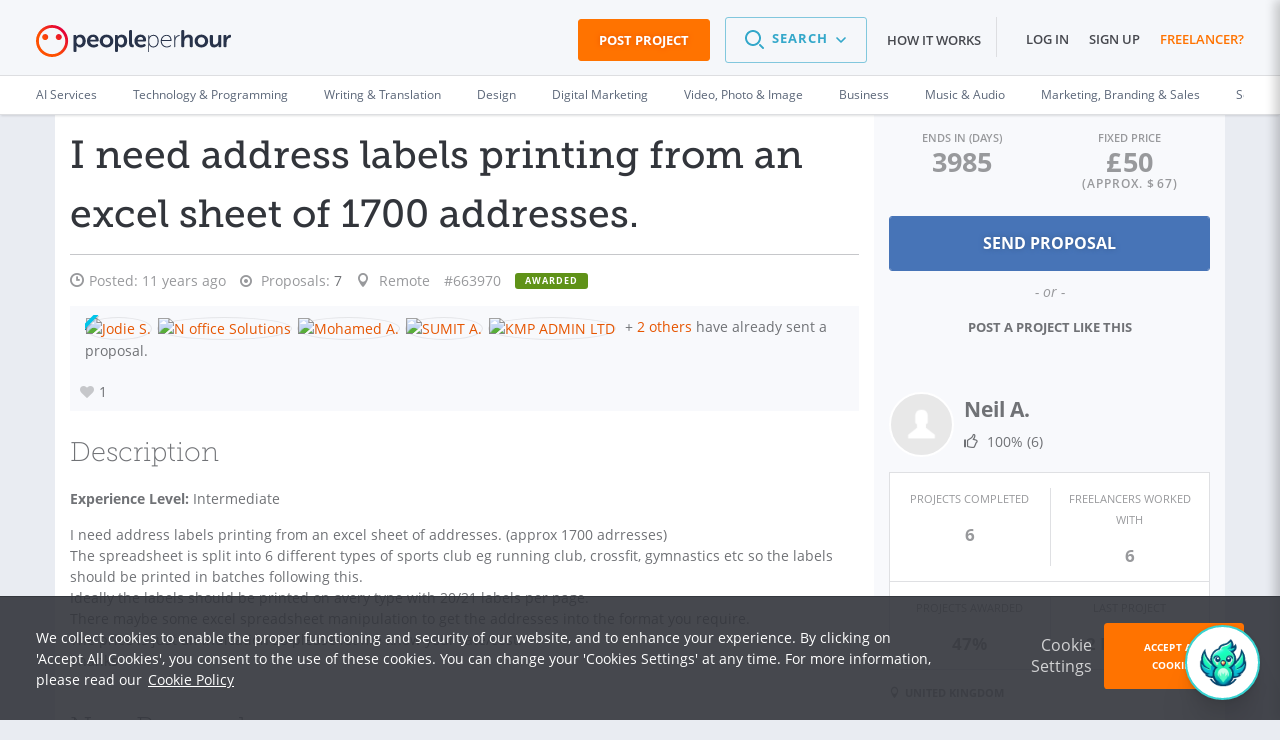

--- FILE ---
content_type: text/html; charset=UTF-8
request_url: https://www.peopleperhour.com/freelance-jobs/business/administration-assistance/i-need-address-labels-printing-from-an-excel-sheet-of-1700-a-663970
body_size: 32898
content:
<!doctype html><html lang="en" data-reactroot=""><head><meta data-react-helmet="true" name="charset" content="utf-8"/><meta data-react-helmet="true" name="viewport" content="width=device-width, initial-scale=1"/><meta data-react-helmet="true" name="mobile-web-app-capable" content="yes"/><meta data-react-helmet="true" name="apple-mobile-web-app-capable" content="yes"/><meta data-react-helmet="true" name="p:domain_verify" content="1410fbc5f93722d3782fd3834bb394ba"/><meta data-react-helmet="true" name="theme-color" content="#FF7300"/><meta data-react-helmet="true" property="og:image:secure_url" content="https://dw3i9sxi97owk.cloudfront.net/social/pph-social-share.png"/><meta data-react-helmet="true" property="og:image:width" content="1296"/><meta data-react-helmet="true" property="og:image:height" content="660"/><meta data-react-helmet="true" content="Business freelance job: I need address labels printing from an excel sheet of 1700 addresses.. Discover more freelance jobs online on PeoplePerHour!" name="description"/><meta data-react-helmet="true" property="og:site_name" content="PeoplePerHour.com" encode="true"/><meta data-react-helmet="true" property="og:title" content="I need address labels printing from an excel sheet of 1700 addresses." encode="true"/><meta data-react-helmet="true" property="og:description" content="I need address labels printing from an excel sheet of addresses. (approx 1700 adrresses) The spreadsheet is split into 6 different types of sports club eg running club, crossfit, gymnastics etc so the labels should be printed in batches following this. Ideally the labels should be printed on avery type with 20/21 labels per page. There maybe some excel spreadsheet manipulation to get the addresses into the format you require. The price is just an indication so please let me know your rate/cost. Thanks" encode="true"/><meta data-react-helmet="true" property="og:url" content="https://www.peopleperhour.com/freelance-jobs/business/administration-assistance/i-need-address-labels-printing-from-an-excel-sheet-of-1700-a-663970" encode="true"/><meta data-react-helmet="true" property="og:image" content="https://www.peopleperhour.com/css/pph2/images/pph2-share.png" encode="true"/><meta data-react-helmet="true" property="fb:app_id" content="161024417255724" encode="true"/><meta data-react-helmet="true" property="fb:admins" content="1044272508,565720231,588196349" encode="true"/><meta data-react-helmet="true" property="og:type" content="peopleperhourcom:job" encode="true"/><meta data-react-helmet="true" property="peopleperhourcom:pphtype" content="Job" encode="true"/><meta data-react-helmet="true" property="peopleperhourcom:price" content="50.00" encode="true"/><meta data-react-helmet="true" property="peopleperhourcom:currency" content="£" encode="true"/><meta data-react-helmet="true" property="peopleperhourcom:stars" content="1" encode="true"/><meta data-react-helmet="true" property="peopleperhourcom:proposals" content="10" encode="true"/><link rel="stylesheet" type="text/css" href="https://www.peopleperhour.com/yii_packages/css/css_pkg_pph3-job-proposal_3682a34973023eb01c9b7667fe9ca479.css" />
<link rel="stylesheet" type="text/css" href="https://www.peopleperhour.com/yii_packages/css/css_pkg_css-white-lion_381ea4789d09bcc7dd590ae0c21ff083.css" />
<script type="text/javascript">
/*<![CDATA[*/
var gtmTrackEvent = function (payload) {
    window.dataLayer = window.dataLayer || [];

    if(typeof payload == 'object' && (typeof payload.event != 'undefined'
        || typeof payload.ecommerce != 'undefined' || typeof payload.uid != 'undefined')) {
        dataLayer.push(payload);
    } else {
        console.log('gtmTrackEvent is badly configured', payload);
    }
};

var gtmTrackPageview = function (pageview) {
    var payload = {
        'event': 'pageview',
        'pageview': pageview
    };
    gtmTrackEvent(payload);
};

var gtmTrackGAEvent = function (category, action, opt_label, opt_value) {
    opt_value = (typeof opt_value == 'undefined') ? 1 : opt_value;
    var payload = {
        "event": "ga.event",
        "ga.event": {
            'category': category,
            'action': action,
            'opt_label': opt_label,
            'opt_value': opt_value,
            'opt_noninteraction': true
        }
    };
    gtmTrackEvent(payload);
};
/*]]>*/
</script>
<title data-react-helmet="true" itemProp="name" lang="en">I need address labels printing from an excel sheet of 1700 addre</title><link data-react-helmet="true" rel="shortcut icon" href="/favicon.ico"/><link data-react-helmet="true" rel="canonical" href="https://www.peopleperhour.com/freelance-jobs/business/administration-assistance"/><link rel="preconnect" href="https://d1a29h5kxv3oc2.cloudfront.net" crossorigin="anonymous"/><link rel="preconnect" href="https://dw3i9sxi97owk.cloudfront.net" crossorigin="anonymous"/><link rel="preload" as="style" href="https://d1a29h5kxv3oc2.cloudfront.net/dist/common.86a5849b-style.css"/><link id="common" rel="stylesheet" type="text/css" href="https://d1a29h5kxv3oc2.cloudfront.net/dist/common.86a5849b-style.css"/><link rel="preload" as="style" href="https://d1a29h5kxv3oc2.cloudfront.net/dist/app.783eea07-style.css"/><link rel="stylesheet" type="text/css" href="https://d1a29h5kxv3oc2.cloudfront.net/dist/app.783eea07-style.css"/><link rel="preload" as="script" href="https://d1a29h5kxv3oc2.cloudfront.net/dist/29.0fb4db81.js"/><link rel="preload" as="script" href="https://d1a29h5kxv3oc2.cloudfront.net/dist/app.783eea07.js"/><meta name="apple-itunes-app" content="app-id=1424179970, affiliate-data=myAffiliateData, app-argument=myURL"/><link rel="stylesheet" type="text/css" href="https://d1a29h5kxv3oc2.cloudfront.net/dist/29.0fb4db81-style.css"/></head><body><script type="text/javascript">
/*<![CDATA[*/
var __PPH_CONF_ = {'translations':{'reportPopupTitle':'Report\x20a\x20violation','thanksMessage':'Thank\x20you\x20for\x20reporting\x20this\x20issue.\x20Our\x20team\x20will\x20review\x20it\x20and\x20act\x20upon\x20it.','confirmPause':'Are\x20you\x20sure\x20you\x20want\x20to\x20Pause\x20this\x20project\x3F','confirmPauseTitle':'Pause\x20project','confirmComplete':'Are\x20you\x20sure\x20that\x20you\x20want\x20to\x20mark\x20this\x20project\x20as\x20Complete\x3F','confirmCompleteTitle':'Mark\x20project\x20as\x20Complete','confirmArchive':'Are\x20you\x20sure\x20you\x20want\x20to\x20move\x20this\x20project\x20to\x20the\x20Archive\x20folder\x3F','confirmArchiveTitle':'Archive\x20project','askQuestionMessage':null},'selfUrl':'https\x3A\x2F\x2Fwww.peopleperhour.com\x2Ffreelance\x2Djobs\x2Fbusiness\x2Fadministration\x2Dassistance\x2Fi\x2Dneed\x2Daddress\x2Dlabels\x2Dprinting\x2Dfrom\x2Dan\x2Dexcel\x2Dsheet\x2Dof\x2D1700\x2Da\x2D663970','proposalError':null,'statuses':{'StreamProposalAttachment':{'enabled':true,'reason':''}},'currency':'GBP','modules':{'StreamProposalAttachment':{'isJob':true,'proj_id':'663970','budget':'50.00','ndaRequired':false,'ndaInfoRequired':false,'hasAcceptedProposal':false,'streamId':null,'projectType':'fixed_price','depositRecommendationsEnableThresholds':{'fixed':80,'hour':1},'defaultDepositRequestThresholds':{'minimum':50,'recommended':100},'depositThresholds':{'fixed_price':[{'min':0,'max':40,'recommended':100,'minimum':100},{'min':40.001,'max':80,'recommended':75,'minimum':50},{'min':80.001,'max':99999,'recommended':50,'minimum':30}],'hourly':[{'min':1,'max':4,'recommended':100,'minimum':100},{'min':4.001,'max':10,'recommended':75,'minimum':50},{'min':10.001,'max':99999,'recommended':50,'minimum':25}]},'minimumCommitment':1,'translations':{'minDepositBare':'The\x20deposit\x20request\x20has\x20to\x20be\x20at\x20least\x20\x7Bmin\x7D','minDepositFixed':'For\x20your\x20protection,\x20for\x20this\x20size\x20of\x20project\x20the\x20deposit\x20request\x20has\x20to\x20be\x20at\x20least\x20\x7Bmin\x7D\x20\x28\x7Bpercentage\x7D\x25\x20of\x20the\x20proposal\x20amount\x29','minDepositFixedFullAmount':'For\x20your\x20protection,\x20for\x20this\x20size\x20of\x20project\x20the\x20deposit\x20request\x20has\x20to\x20be\x20\x7Bmin\x7D\x20\x28100\x25\x20of\x20the\x20proposal\x20amount\x29','minDepositHourly':'For\x20your\x20protection,\x20we\x20require\x20the\x20Deposit\x20for\x20this\x20project\x20to\x20be\x20at\x20least\x20\x7Bmin\x7D\x20which\x20is\x20equivalent\x20to\x20\x7Bhours\x7D\x20hours\x20of\x20work','suggestedDepositRequestHourly':'For\x20your\x20protection,\x20for\x20this\x20size\x20of\x20project,\x20we\x20recommend\x20to\x20request\x20a\x20deposit\x20of\x20\x7Brecommended\x7D\x20which\x20is\x20equivalent\x20to\x20\x7Bhours\x7D\x20hours\x20of\x20work','suggestedDepositRequestFixed':'For\x20your\x20protection,\x20for\x20this\x20size\x20of\x20project,\x20we\x20recommend\x20to\x20request\x20a\x20deposit\x20of\x20at\x20least\x20\x7Brecommended\x7D\x20\x28\x7Bpercentage\x7D\x25\x20of\x20the\x20proposal\x20amount\x29','suggestedDepositRequestFixedFullAmount':'For\x20your\x20protection,\x20for\x20this\x20size\x20of\x20project,\x20we\x20recommend\x20to\x20request\x20a\x20deposit\x20of\x20\x7Brecommended\x7D\x20\x28100\x25\x20of\x20the\x20proposal\x20amount\x29','buttonTitle':'New\x20proposal','messageFormPlaceholder':'Provide\x20general\x20info\x20about\x20your\x20proposal\x20e.g.\x20what\x20you\x20can\x20deliver\x20and\x20when,\x20why\x20you\x20think\x20you\x20can\x20do\x20the\x20project\x20etc.'},'currencySymbol':'\u00A3','bareMinimum':6,'validationValues':{'MIN_AMOUNTS_BID':{'GBP':6,'EUR':7,'USD':10},'MIN_AMOUNTS_DEPOSIT':{'GBP':10,'EUR':12,'USD':15},'VALIDATE_BID_MIN_BARE_HOUR':6,'VALIDATE_BID_MAX_BARE_HOUR':999,'VALIDATE_BID_MIN_BARE_FIXED':6,'VALIDATE_BID_MAX_BARE_FIXED':99999,'VALIDATE_BID_MIN_TO_BUDGET_HOUR':0.8,'VALIDATE_BID_MIN_TO_BUDGET_FIXED':'0.9','VALIDATE_BID_MAX_TO_BUDGET_HOUR':5,'VALIDATE_BID_MAX_TO_BUDGET_FIXED':5,'VALIDATE_DEPOSIT_MIN_BARE_HOUR':5,'VALIDATE_DEPOSIT_MIN_BARE_FIXED':10,'VALIDATE_DEPOSIT_MIN_TO_BID_HOUR':1,'VALIDATE_DEPOSIT_MIN_TO_BID_FIXED':0.2,'VALIDATE_DEPOSIT_MAX_TO_BID_HOUR':20,'VALIDATE_DEPOSIT_MAX_TO_BID_FIXED':1,'VALIDATE_DEPOSIT_MAX_BARE_HOUR':2000},'sellerRate':null,'bidsMinSuggestedPrice':49.2,'minimumCommissionFee':1,'form':'\x3Cdiv\x20class\x3D\x22proposal\x2Dform\x20append\x2Dbottom\x20clearfix\x22\x3E\x0A\x20\x20\x20\x20\x3Ch3\x20class\x3D\x22js\x2Dattachment\x2Dtooltip\x2Dtarget\x22\x3EProposal\x20Breakdown\x3C\x2Fh3\x3E\x20\x20\x20\x20\x3Csection\x20class\x3D\x22clearfix\x20clear\x20hide\x22\x3E\x0A\x20\x20\x20\x20\x20\x20\x20\x20\x3Clabel\x20for\x3D\x22stream\x2Dproposal\x2Dunit\x2Dlist\x22\x20class\x3D\x22proposal\x2Drate\x2Dlabel\x20label\x2Dinline\x22\x3ERate\x3C\x2Flabel\x3E\x0A\x20\x20\x20\x20\x20\x20\x20\x20\x3Cselect\x20class\x3D\x22main\x2Dunit\x20col\x2Dsm\x2D3\x20select\x2Dinline\x22\x20data\x2Dgroup\x3D\x22units\x22\x20id\x3D\x22stream\x2Dproposal\x2Dunit\x2Dlist\x22\x3E\x0A\x20\x20\x20\x20\x20\x20\x20\x20\x20\x20\x20\x20\x3Coption\x0A\x20\x20\x20\x20\x20\x20\x20\x20value\x3D\x22fixed\x22\x20selected\x20\x20\x20\x20\x20\x20\x20\x20data\x2Ddisable\x2Dquantity\x3D\x220\x22\x0A\x20\x20\x20\x20\x20\x20\x20\x20data\x2Dprefix\x3D\x22\x22\x3Efixed\x3C\x2Foption\x3E\x0A\x20\x20\x20\x20\x20\x20\x20\x20\x20\x20\x20\x20\x3Coption\x0A\x20\x20\x20\x20\x20\x20\x20\x20value\x3D\x22hour\x22\x20\x20\x20\x20\x20\x20\x20\x20\x20data\x2Ddisable\x2Dquantity\x3D\x220\x22\x0A\x20\x20\x20\x20\x20\x20\x20\x20data\x2Dprefix\x3D\x22per\x22\x3Ehour\x3C\x2Foption\x3E\x0A\x20\x20\x20\x20\x3C\x2Fselect\x3E\x0A\x20\x20\x20\x20\x3C\x2Fsection\x3E\x0A\x20\x20\x20\x20\x20\x20\x20\x20\x3Cdiv\x20class\x3D\x22non\x2Ditemized\x20gutter\x2Dtop\x22\x3E\x0A\x20\x20\x20\x20\x20\x20\x20\x20\x3Csection\x20class\x3D\x22clearfix\x20row\x20labels\x20hidden\x2Dxs\x22\x3E\x0A\x20\x20\x20\x20\x20\x20\x20\x20\x20\x20\x20\x20\x3Cdiv\x20class\x3D\x22col\x2Dsm\x2D9\x22\x3E\x3C\x2Fdiv\x3E\x3Cdiv\x20class\x3D\x22col\x2Dsm\x2D3\x20no\x2Dpadding\x2Dright\x22\x3E\x3Clabel\x20class\x3D\x22discreet\x20amount\x2Dlabel\x22\x20for\x3D\x22\x22\x3EAmount\x3C\x2Flabel\x3E\x3Cspan\x20class\x3D\x22fa\x20fa\x2Dquestion\x2Dcircle\x20help\x20hidden\x2Dxs\x22\x3E\x3C\x2Fspan\x3E\x3C\x2Fdiv\x3E\x20\x20\x20\x20\x20\x20\x20\x20\x3C\x2Fsection\x3E\x0A\x20\x20\x20\x20\x20\x20\x20\x20\x3Csection\x20class\x3D\x22clearfix\x20row\x22\x3E\x0A\x20\x20\x20\x20\x20\x20\x20\x20\x20\x20\x20\x20\x3Cdiv\x20class\x3D\x22col\x2Dxs\x2D12\x20col\x2Dsm\x2D9\x22\x3E\x3Cinput\x20class\x3D\x22fixed\x2Ddescription\x20form\x2Dcontrol\x22\x20maxlength\x3D\x2240\x22\x20placeholder\x3D\x22enter\x20description\x22\x20data\x2Dinput\x2Dsuggestion\x3D\x22Proposal\x20items\x20cannot\x20exceed\x2040\x20characters.\x20You\x20can\x20use\x20the\x20Proposal\x20description\x20textbox\x20above\x20to\x20provide\x20more\x20information\x20about\x20your\x20Proposal.\x22\x20data\x2Dtooltip\x2Dpos\x3D\x22bottom\x22\x20type\x3D\x22text\x22\x20value\x3D\x22\x22\x20name\x3D\x22\x22\x20id\x3D\x22\x22\x20\x2F\x3E\x3C\x2Fdiv\x3E\x3Cdiv\x20class\x3D\x22col\x2Dxs\x2D12\x20visible\x2Dxs\x20gutter\x2Dtop\x22\x3E\x20\x3C\x2Fdiv\x3E\x3Cdiv\x20class\x3D\x22col\x2Dxs\x2D6\x20visible\x2Dxs\x22\x3E\x20\x3C\x2Fdiv\x3E\x3Cdiv\x20class\x3D\x22col\x2Dxs\x2D4\x20col\x2Dsm\x2D2\x20no\x2Dpadding\x2Dleft\x20no\x2Dpadding\x2Dright\x20fixed\x2Dcost\x2Dcontainer\x22\x3E\x3Cinput\x20class\x3D\x22form\x2Dcontrol\x20fixed\x2Dcost\x20GBP\x22\x20maxlength\x3D\x2212\x22\x20placeholder\x3D\x220.00\x22\x20type\x3D\x22text\x22\x20value\x3D\x22\x22\x20name\x3D\x22\x22\x20id\x3D\x22\x22\x20\x2F\x3E\x3C\x2Fdiv\x3E\x3Cdiv\x20class\x3D\x22col\x2Dxs\x2D2\x20col\x2Dsm\x2D1\x22\x3E\x3Clabel\x20data\x2Dhook\x3D\x22per\x2Dlabel\x22\x20class\x3D\x22discreet\x20per\x2Dlabel\x22\x20for\x3D\x22\x22\x3E\x3C\x2Flabel\x3E\x3C\x2Fdiv\x3E\x20\x20\x20\x20\x20\x20\x20\x20\x3C\x2Fsection\x3E\x0A\x20\x20\x20\x20\x3C\x2Fdiv\x3E\x0A\x20\x20\x20\x20\x20\x20\x20\x20\x3Cdiv\x20class\x3D\x22details\x20gutter\x2Dtop\x22\x3E\x0A\x20\x20\x20\x20\x20\x20\x20\x20\x3Csection\x20class\x3D\x22clearfix\x20row\x20labels\x20hidden\x2Dxs\x22\x3E\x0A\x20\x20\x20\x20\x20\x20\x20\x20\x20\x20\x20\x20\x3Cdiv\x20class\x3D\x22col\x2Dsm\x2D9\x22\x3E\x3Clabel\x20class\x3D\x22discreet\x22\x20for\x3D\x22\x22\x3EItem\x3C\x2Flabel\x3E\x3C\x2Fdiv\x3E\x3Cdiv\x20class\x3D\x22col\x2Dsm\x2D3\x20no\x2Dpadding\x2Dright\x22\x3E\x3Clabel\x20class\x3D\x22discreet\x20amount\x2Dlabel\x22\x20for\x3D\x22\x22\x3EAmount\x3C\x2Flabel\x3E\x3Cspan\x20class\x3D\x22fa\x20fa\x2Dquestion\x2Dcircle\x20help\x20hidden\x2Dxs\x22\x3E\x3C\x2Fspan\x3E\x3C\x2Fdiv\x3E\x20\x20\x20\x20\x20\x20\x20\x20\x3C\x2Fsection\x3E\x0A\x20\x20\x20\x20\x20\x20\x20\x20\x3Csection\x20class\x3D\x22clearfix\x20row\x20item\x22\x3E\x0A\x20\x20\x20\x20\x20\x20\x20\x20\x20\x20\x20\x20\x3Cdiv\x20class\x3D\x22col\x2Dxs\x2D12\x20col\x2Dsm\x2D9\x22\x3E\x3Cinput\x20placeholder\x3D\x22enter\x20description\x22\x20class\x3D\x22description\x20form\x2Dcontrol\x22\x20maxlength\x3D\x2240\x22\x20data\x2Dinput\x2Dsuggestion\x3D\x22Proposal\x20items\x20cannot\x20exceed\x2040\x20characters.\x20You\x20can\x20use\x20the\x20Proposal\x20description\x20textbox\x20above\x20to\x20provide\x20more\x20information\x20about\x20your\x20Proposal.\x22\x20data\x2Dtooltip\x2Dpos\x3D\x22bottom\x22\x20type\x3D\x22text\x22\x20value\x3D\x22\x22\x20name\x3D\x22\x22\x20id\x3D\x22\x22\x20\x2F\x3E\x3C\x2Fdiv\x3E\x3Cdiv\x20class\x3D\x22col\x2Dxs\x2D12\x20visible\x2Dxs\x20gutter\x2Dtop\x22\x3E\x20\x3C\x2Fdiv\x3E\x3Cdiv\x20class\x3D\x22col\x2Dxs\x2D6\x20visible\x2Dxs\x22\x3E\x20\x3C\x2Fdiv\x3E\x3Cdiv\x20class\x3D\x22col\x2Dxs\x2D6\x20col\x2Dsm\x2D3\x20details\x2Dinput\x20total\x2Dcontainer\x22\x3E\x3Cinput\x20placeholder\x3D\x220.00\x22\x20class\x3D\x22form\x2Dcontrol\x20total\x20GBP\x22\x20maxlength\x3D\x2212\x22\x20type\x3D\x22text\x22\x20value\x3D\x22\x22\x20name\x3D\x22\x22\x20id\x3D\x22\x22\x20\x2F\x3E\x3Cinput\x20class\x3D\x22form\x2Dcontrol\x22\x20maxlength\x3D\x2212\x22\x20type\x3D\x22hidden\x22\x20value\x3D\x220\x22\x20name\x3D\x22attempt\x22\x20id\x3D\x22attempt\x22\x20\x2F\x3E\x3C\x2Fdiv\x3E\x3Cdiv\x20class\x3D\x22col\x2Dxs\x2D2\x20col\x2Dsm\x2D1\x20rm\x2Dentry\x22\x3E\x3C\x2Fdiv\x3E\x20\x20\x20\x20\x20\x20\x20\x20\x3C\x2Fsection\x3E\x0A\x20\x20\x20\x20\x20\x20\x20\x20\x3Csection\x20class\x3D\x22clearfix\x20total\x2Drow\x20gutter\x2Dtop\x20row\x22\x3E\x0A\x20\x20\x20\x20\x20\x20\x20\x20\x20\x20\x20\x20\x3Cdiv\x20class\x3D\x22col\x2Dxs\x2D2\x20col\x2Dsm\x2D6\x22\x3E\x0A\x20\x20\x20\x20\x20\x20\x20\x20\x20\x20\x20\x20\x20\x20\x20\x20\x3Ca\x20class\x3D\x22action\x2Dadd\x2Dnew\x2Ddetail\x20call\x2Dto\x2Daction\x20hidden\x2Dxs\x22\x20data\x2Ddetail\x2Dclass\x3D\x22\x22\x20href\x3D\x22\x23\x22\x3E\x2B\x20add\x20new\x20item\x3C\x2Fa\x3E\x20\x20\x20\x20\x20\x20\x20\x20\x20\x20\x20\x20\x3C\x2Fdiv\x3E\x0A\x20\x20\x20\x20\x20\x20\x20\x20\x20\x20\x20\x20\x3Cdiv\x20class\x3D\x22col\x2Dxs\x2D4\x20col\x2Dsm\x2D3\x20text\x2Dright\x22\x3E\x0A\x20\x20\x20\x20\x20\x20\x20\x20\x20\x20\x20\x20\x20\x20\x20\x20\x3Clabel\x20class\x3D\x22total\x2Dlabel\x20inline\x2Dlabel\x20discreet\x22\x20for\x3D\x22\x22\x3ETotal\x3C\x2Flabel\x3E\x20\x20\x20\x20\x20\x20\x20\x20\x20\x20\x20\x20\x3C\x2Fdiv\x3E\x0A\x20\x20\x20\x20\x20\x20\x20\x20\x20\x20\x20\x20\x3Cdiv\x20class\x3D\x22col\x2Dxs\x2D6\x20col\x2Dsm\x2D3\x20details\x2Dinput\x22\x3E\x0A\x20\x20\x20\x20\x20\x20\x20\x20\x20\x20\x20\x20\x20\x20\x20\x20\x3Cinput\x20class\x3D\x22form\x2Dcontrol\x20final\x2Dtotal\x20GBP\x22\x20disabled\x3D\x22disabled\x22\x20type\x3D\x22text\x22\x20value\x3D\x220.00\x22\x20name\x3D\x22\x22\x20id\x3D\x22\x22\x20\x2F\x3E\x20\x20\x20\x20\x20\x20\x20\x20\x20\x20\x20\x20\x3C\x2Fdiv\x3E\x0A\x20\x20\x20\x20\x20\x20\x20\x20\x20\x20\x20\x20\x3Cdiv\x20class\x3D\x22col\x2Dxs\x2D2\x20col\x2Dsm\x2D1\x22\x3E\x3C\x2Fdiv\x3E\x0A\x20\x20\x20\x20\x20\x20\x20\x20\x3C\x2Fsection\x3E\x0A\x20\x20\x20\x20\x3C\x2Fdiv\x3E\x0A\x20\x20\x20\x20\x3Cdiv\x20class\x3D\x22clearfix\x20gutter\x2Dtop\x20row\x22\x3E\x0A\x20\x20\x20\x20\x20\x20\x20\x20\x3Cdiv\x20class\x3D\x22col\x2Dxs\x2D2\x20col\x2Dsm\x2D6\x22\x3E\x3C\x2Fdiv\x3E\x0A\x20\x20\x20\x20\x20\x20\x20\x20\x3Cdiv\x20class\x3D\x22col\x2Dxs\x2D4\x20col\x2Dsm\x2D3\x20text\x2Dright\x22\x3E\x0A\x20\x20\x20\x20\x20\x20\x20\x20\x20\x20\x20\x20\x3Clabel\x20class\x3D\x22discreet\x20inline\x2Dlabel\x20earnings\x2Dlabel\x22\x20for\x3D\x22\x22\x3EYou\x27ll\x20earn\x3C\x2Flabel\x3E\x3Cspan\x20class\x3D\x22fa\x20fa\x2Dquestion\x2Dcircle\x20help\x20hidden\x2Dxs\x22\x3E\x3C\x2Fspan\x3E\x20\x20\x20\x20\x20\x20\x20\x20\x3C\x2Fdiv\x3E\x0A\x20\x20\x20\x20\x20\x20\x20\x20\x3Cdiv\x20class\x3D\x22col\x2Dxs\x2D6\x20col\x2Dsm\x2D3\x20details\x2Dinput\x22\x3E\x0A\x20\x20\x20\x20\x20\x20\x20\x20\x20\x20\x20\x20\x3Cinput\x20class\x3D\x22form\x2Dcontrol\x20earnings\x20GBP\x22\x20placeholder\x3D\x220.00\x22\x20disabled\x3D\x22disabled\x22\x20type\x3D\x22text\x22\x20value\x3D\x22\x22\x20name\x3D\x22earnings\x2Dfield\x22\x20id\x3D\x22earnings\x2Dfield\x22\x20\x2F\x3E\x20\x20\x20\x20\x20\x20\x20\x20\x3C\x2Fdiv\x3E\x0A\x20\x20\x20\x20\x20\x20\x20\x20\x3Cdiv\x20class\x3D\x22col\x2Dxs\x2D2\x20col\x2Dsm\x2D1\x22\x3E\x3C\x2Fdiv\x3E\x0A\x20\x20\x20\x20\x3C\x2Fdiv\x3E\x0A\x20\x20\x20\x20\x3Cdiv\x20class\x3D\x22clearfix\x20gutter\x2Dtop\x20row\x22\x3E\x0A\x20\x20\x20\x20\x20\x20\x20\x20\x3Cdiv\x20class\x3D\x22col\x2Dxs\x2D2\x20col\x2Dsm\x2D6\x22\x3E\x3C\x2Fdiv\x3E\x0A\x20\x20\x20\x20\x20\x20\x20\x20\x3Cdiv\x20class\x3D\x22col\x2Dxs\x2D4\x20col\x2Dsm\x2D3\x20text\x2Dright\x22\x3E\x0A\x20\x20\x20\x20\x20\x20\x20\x20\x20\x20\x20\x20\x3Clabel\x20class\x3D\x22discreet\x20inline\x2Dlabel\x20deposit\x2Dlabel\x22\x20for\x3D\x22\x22\x3EDeposit\x3C\x2Flabel\x3E\x3Cspan\x20class\x3D\x22fa\x20fa\x2Dquestion\x2Dcircle\x20help\x20hidden\x2Dxs\x22\x3E\x3C\x2Fspan\x3E\x20\x20\x20\x20\x20\x20\x20\x20\x3C\x2Fdiv\x3E\x0A\x20\x20\x20\x20\x20\x20\x20\x20\x3Cdiv\x20class\x3D\x22col\x2Dxs\x2D6\x20col\x2Dsm\x2D3\x20details\x2Dinput\x22\x3E\x0A\x20\x20\x20\x20\x20\x20\x20\x20\x20\x20\x20\x20\x3Cinput\x20class\x3D\x22form\x2Dcontrol\x20deposit\x20GBP\x22\x20placeholder\x3D\x220.00\x22\x20type\x3D\x22text\x22\x20value\x3D\x22\x22\x20name\x3D\x22\x22\x20id\x3D\x22\x22\x20\x2F\x3E\x20\x20\x20\x20\x20\x20\x20\x20\x3C\x2Fdiv\x3E\x0A\x20\x20\x20\x20\x20\x20\x20\x20\x3Cdiv\x20class\x3D\x22col\x2Dxs\x2D2\x20col\x2Dsm\x2D1\x22\x3E\x3C\x2Fdiv\x3E\x0A\x20\x20\x20\x20\x20\x20\x20\x20\x0A\x20\x20\x20\x20\x3C\x2Fdiv\x3E\x0A\x3C\x2Fdiv\x3E\x0A\x3Cp\x20class\x3D\x22more\x2Ddiscreet\x20text\x2Dright\x22\x3E\x0A\x20\x20\x20Please\x20note\x20that\x20the\x20minimum\x20Service\x20Fee\x20per\x20invoice\x20is\x20\u00A31\x20\x28excl.VAT\x29.\x20\x3Ca\x20class\x3D\x22discreet\x22\x20target\x3D\x22_blank\x22\x20href\x3D\x22\x2Fstatic\x2Fterms\x23user_content\x22\x3ERead\x20more\x20on\x20PPH\x20Fees\x3C\x2Fa\x3E\x3C\x2Fp\x3E\x0A\x3Cspan\x20class\x3D\x22bid\x2Dwarning\x20hidden\x22\x3E\x3Cspan\x20data\x2Dplacement\x3D\x22right\x22\x20data\x2Dcontent\x2Dselector\x3D\x22\x23help\x2Dcontent\x2D696a25a10ba4a\x22\x20title\x3D\x22Amount\x20is\x20low\x22\x20data\x2Dtrigger\x3D\x22hover\x22\x20data\x2Dclass\x3D\x22info\x22\x20class\x3D\x22popover\x2Dtoggle\x20tooltip\x2Dvisible\x2Dlg\x22\x3E\x3Ci\x20class\x3D\x22fa\x20fa\x2Dwarning\x22\x20\x2F\x3E\x3C\x2Fspan\x3E\x3Cspan\x20data\x2Dplacement\x3D\x22right\x22\x20data\x2Dcontent\x2Dselector\x3D\x22\x23help\x2Dcontent\x2D696a25a10ba4a\x22\x20title\x3D\x22Amount\x20is\x20low\x22\x20data\x2Dtrigger\x3D\x22click\x22\x20class\x3D\x22bootbox\x2Dtoggle\x20clickable\x20tooltip\x2Dhidden\x2Dlg\x22\x3E\x3Ci\x20class\x3D\x22fa\x20fa\x2Dwarning\x22\x20\x2F\x3E\x3C\x2Fspan\x3E\x3Cdiv\x20style\x3D\x22display\x3A\x20none\x20\x21important\x3B\x22\x20id\x3D\x22help\x2Dcontent\x2D696a25a10ba4a\x22\x3EBased\x20on\x20Proposals\x20from\x20other\x20Freelancers\x20sent\x20for\x20this\x20project\x20the\x20total\x20amount\x20you\x20have\x20specified\x20is\x20quite\x20low.\x20You\x20will\x20still\x20have\x20the\x20same\x20chances\x20to\x20win\x20this\x20project\x20even\x20if\x20you\x20raise\x20the\x20amount\x20to\x20around\x20\x3Cstrong\x3E\u00A3\x3C\x2Fstrong\x3E\x3Cstrong\x3E62\x3C\x2Fstrong\x3E\x3C\x2Fdiv\x3E\x3C\x2Fspan\x3E\x3Cspan\x20class\x3D\x22proposal\x2Dwarning\x20hidden\x22\x3E\x3Ci\x20class\x3D\x22fa\x20fa\x2Dwarning\x22\x20data\x2Dplacement\x3D\x22right\x22\x20\x2F\x3E\x3C\x2Fspan\x3E'},'JobBidders':[],'MemberPrizes':{'allPrizesUrl':'\x2Fmember\x2Fprizes','listViewOptions':{'ajaxUpdate':['member\x2Dprizes\x2Dpopup'],'ajaxVar':'ajax','loadingClass':'list\x2Dview\x2Dloading','pagerClass':'pager'},'dialogOptions':{'autoOpen':false,'closeOnEscape':true,'draggable':false,'modal':true,'resizable':false,'width':540,'title':'User\x27s\x20Awards'},'selectors':{'popupTrigger':'.widget\x2Dmember\x2Dprizes\x20a.view\x2Dall\x2Dprizes','popup':'\x23member\x2Dprizes\x2Dpopup'},'translations':{'errorMessage':'Something\x20went\x20wrong,\x20could\x20not\x20display\x20the\x20prizes\x20for\x20this\x20user'}},'MemberPopover':{'template':{'memberProfile':'\x3Cdiv\x20class\x3D\x22profile\x2Dpopover\x20clearfix\x22\x3E\x0A\x20\x20\x20\x20\x3Cdiv\x20class\x3D\x22col\x2Dxs\x2D3\x20no\x2Dpadding\x2Dleft\x22\x3E\x3Cimg\x20src\x3D\x22\x7B\x7Bphoto\x7D\x7D\x22\x20width\x3D\x22110\x22\x20height\x3D\x22110\x22\x20class\x3D\x22img\x2Dresponsive\x22\x3E\x3C\x2Fdiv\x3E\x0A\x20\x20\x20\x20\x3Cdiv\x20class\x3D\x22col\x2Dxs\x2D9\x20no\x2Dpadding\x2Dleft\x20no\x2Dpadding\x2Dright\x20profile\x2Ddetails\x22\x3E\x0A\x20\x20\x20\x20\x20\x20\x20\x20\x3Cdiv\x20class\x3D\x22row\x22\x3E\x0A\x20\x20\x20\x20\x20\x20\x20\x20\x20\x20\x20\x20\x3Cdiv\x20class\x3D\x22col\x2Dxs\x2D9\x20popover\x2Dprofile\x2Dname\x22\x3E\x0A\x20\x20\x20\x20\x20\x20\x20\x20\x20\x20\x20\x20\x20\x20\x20\x20\x3Ch2\x3E\x0A\x20\x20\x20\x20\x20\x20\x20\x20\x20\x20\x20\x20\x20\x20\x20\x20\x20\x20\x20\x20\x3Ca\x20href\x3D\x22\x7B\x7BprofileUrl\x7D\x7D\x22\x3E\x7B\x7BshortName\x7D\x7D\x3C\x2Fa\x3E\x0A\x20\x20\x20\x20\x20\x20\x20\x20\x20\x20\x20\x20\x20\x20\x20\x20\x20\x20\x20\x20\x7B\x7Bbadges\x7D\x7D\x20\x20\x20\x20\x20\x20\x20\x20\x20\x20\x20\x20\x20\x20\x20\x20\x3C\x2Fh2\x3E\x0A\x20\x20\x20\x20\x20\x20\x20\x20\x20\x20\x20\x20\x20\x20\x20\x20\x3Ch3\x20class\x3D\x22crop\x22\x3E\x7B\x7Btitle\x7D\x7D\x3C\x2Fh3\x3E\x0A\x20\x20\x20\x20\x20\x20\x20\x20\x20\x20\x20\x20\x3C\x2Fdiv\x3E\x0A\x20\x20\x20\x20\x20\x20\x20\x20\x20\x20\x20\x20\x3Cdiv\x20class\x3D\x22col\x2Dxs\x2D3\x20pull\x2Dright\x20popover\x2Dcert\x2Dbadge\x2Dcontainer\x22\x3E\x0A\x20\x20\x20\x20\x20\x20\x20\x20\x20\x20\x20\x20\x20\x20\x20\x20\x7B\x7Bcert\x7D\x7D\x20\x20\x20\x20\x20\x20\x20\x20\x20\x20\x20\x20\x3C\x2Fdiv\x3E\x0A\x20\x20\x20\x20\x20\x20\x20\x20\x3C\x2Fdiv\x3E\x0A\x20\x20\x20\x20\x20\x20\x20\x20\x3Cul\x20class\x3D\x22clearfix\x20nav\x20nav\x2Dpills\x22\x3E\x0A\x20\x20\x20\x20\x20\x20\x20\x20\x20\x20\x20\x20\x3Cli\x3EActive\x20since\x3A\x20\x7B\x7Bactive\x7D\x7D\x3C\x2Fli\x3E\x0A\x20\x20\x20\x20\x20\x20\x20\x20\x20\x20\x20\x20\x3Cli\x3E\x7B\x7Blocation\x7D\x7D\x3C\x2Fli\x3E\x0A\x20\x20\x20\x20\x20\x20\x20\x20\x3C\x2Ful\x3E\x0A\x20\x20\x20\x20\x20\x20\x20\x20\x20\x20\x20\x20\x20\x20\x20\x20\x3Cul\x20class\x3D\x22stats\x20clearfix\x22\x3E\x0A\x20\x20\x20\x20\x20\x20\x20\x20\x20\x20\x20\x20\x7BbuyerStatsTemplate\x7D\x7BfeedbackTemplate\x7D\x7BratingTemplate\x7D\x20\x20\x20\x20\x20\x20\x20\x20\x3C\x2Ful\x3E\x0A\x20\x20\x20\x20\x20\x20\x20\x20\x20\x20\x20\x20\x3C\x2Fdiv\x3E\x0A\x20\x20\x20\x20\x3Cdiv\x20class\x3D\x22col\x2Dxs\x2D12\x20gutter\x2Dtop\x20about\x2Dme\x20multilinecrop\x22\x3E\x7B\x7Babout\x7D\x7D\x3C\x2Fdiv\x3E\x0A\x20\x20\x20\x20\x3Chr\x3E\x0A\x20\x20\x20\x20\x3Cdiv\x20class\x3D\x22col\x2Dxs\x2D12\x22\x3E\x0A\x20\x20\x20\x20\x20\x20\x20\x20\x3Cul\x20class\x3D\x22nav\x2Dlinks\x20streambox\x2Dnav\x2Dlinks\x20clearfix\x22\x3E\x0A\x20\x20\x20\x20\x20\x20\x20\x20\x20\x20\x20\x20\x20\x20\x20\x20\x20\x20\x20\x20\x3Cli\x20class\x3D\x22col\x2Dxs\x2D3\x20no\x2Dpadding\x2Dleft\x22\x3E\x0A\x20\x20\x20\x20\x20\x20\x20\x20\x20\x20\x20\x20\x20\x20\x20\x20\x3Ca\x20href\x3D\x22\x7B\x7BprofileUrl\x7D\x7D\x22\x20class\x3D\x22color\x2Dpph\x22\x20data\x2Dhook\x3D\x22\x22\x3E\x0A\x20\x20\x20\x20\x20\x20\x20\x20\x20\x20\x20\x20\x20\x20\x20\x20\x20\x20\x20\x20View\x20Profile\x20\x20\x20\x20\x20\x20\x20\x20\x20\x20\x20\x20\x20\x20\x20\x20\x3C\x2Fa\x3E\x0A\x20\x20\x20\x20\x20\x20\x20\x20\x20\x20\x20\x20\x3C\x2Fli\x3E\x0A\x20\x20\x20\x20\x20\x20\x20\x20\x3C\x2Ful\x3E\x0A\x20\x20\x20\x20\x3C\x2Fdiv\x3E\x0A\x0A\x3C\x2Fdiv\x3E','feedback':'\x0A\x3Cli\x20class\x3D\x22col\x2Dxs\x2D6\x22\x3E\x0A\x20\x20\x20\x20\x3Clabel\x20class\x3D\x22discreet\x22\x3ERating\x20\x3Cbr\x2F\x3E\x20\x28\x7B\x7Breviews\x7D\x7D\x20reviews\x29\x3C\x2Flabel\x3E\x0A\x20\x20\x20\x20\x3Cspan\x20class\x3D\x22tag\x20percent\x2Dtag\x20pull\x2Dright\x22\x3E\x0A\x20\x20\x20\x20\x20\x20\x20\x20\x3Cspan\x3E\x7B\x7Bpositive\x7D\x7D\x3C\x2Fspan\x3E\x3Csup\x3E\x25\x3C\x2Fsup\x3E\x0A\x20\x20\x20\x20\x3C\x2Fspan\x3E\x0A\x3C\x2Fli\x3E','rating':'\x3Cli\x20class\x3D\x22col\x2Dxs\x2D6\x22\x3E\x0A\x20\x20\x20\x20\x3Clabel\x20class\x3D\x22discreet\x20single\x2Dline\x22\x3ERate\x3C\x2Flabel\x3E\x0A\x20\x20\x20\x20\x3Cspan\x20class\x3D\x22tag\x20price\x20pull\x2Dright\x22\x3E\x0A\x20\x20\x20\x20\x20\x20\x20\x20\x3Csup\x3E\x7B\x7Brate.currencySym\x7D\x7D\x3C\x2Fsup\x3E\x0A\x20\x20\x20\x20\x20\x20\x20\x20\x3Cspan\x3E\x7B\x7Brate.amount\x7D\x7D\x3C\x2Fspan\x3E\x0A\x20\x20\x20\x20\x20\x20\x20\x20\x3Csub\x3E\x2Fhr\x3C\x2Fsub\x3E\x0A\x20\x20\x20\x20\x3C\x2Fspan\x3E\x0A\x3C\x2Fli\x3E','buyerStats':'\x3Cdiv\x3E\x0A\x20\x20\x20\x20\x3Cli\x20class\x3D\x22col\x2Dxs\x2D12\x20col\x2Dmd\x2D6\x22\x3E\x0A\x20\x20\x20\x20\x20\x20\x20\x20\x3Clabel\x20class\x3D\x22discreet\x22\x3E\x0A\x20\x20\x20\x20\x20\x20\x20\x20\x20\x20\x20\x20Projects\x20completed\x20\x20\x20\x20\x20\x20\x20\x20\x3C\x2Flabel\x3E\x0A\x20\x20\x20\x20\x20\x20\x20\x20\x3Cspan\x20class\x3D\x22tag\x20value\x20pull\x2Dright\x22\x3E\x0A\x20\x20\x20\x20\x20\x20\x20\x20\x20\x20\x20\x20\x3Cspan\x3E\x7B\x7Bprojects\x7D\x7D\x3C\x2Fspan\x3E\x0A\x20\x20\x20\x20\x20\x20\x20\x20\x3C\x2Fspan\x3E\x0A\x20\x20\x20\x20\x3C\x2Fli\x3E\x0A\x20\x20\x20\x20\x3Cli\x20class\x3D\x22col\x2Dxs\x2D12\x20col\x2Dmd\x2D6\x22\x3E\x0A\x20\x20\x20\x20\x20\x20\x20\x20\x3Clabel\x20class\x3D\x22discreet\x22\x3EFreelancer\x20worked\x20with\x3C\x2Flabel\x3E\x0A\x20\x20\x20\x20\x20\x20\x20\x20\x3Cspan\x20class\x3D\x22tag\x20value\x20pull\x2Dright\x22\x3E\x0A\x20\x20\x20\x20\x20\x20\x20\x20\x20\x20\x20\x20\x3Cspan\x3E\x7B\x7BsellersWorked\x7D\x7D\x3C\x2Fspan\x3E\x0A\x20\x20\x20\x20\x20\x20\x20\x20\x3C\x2Fspan\x3E\x0A\x20\x20\x20\x20\x3C\x2Fli\x3E\x0A\x3C\x2Fdiv\x3E\x0A\x3Cdiv\x3E\x0A\x20\x20\x20\x20\x3Cli\x20class\x3D\x22col\x2Dxs\x2D12\x20col\x2Dmd\x2D6\x22\x3E\x0A\x20\x20\x20\x20\x20\x20\x20\x20\x3Clabel\x20class\x3D\x22discreet\x22\x3E\x25\x20projects\x20awarded\x3C\x2Flabel\x3E\x0A\x20\x20\x20\x20\x20\x20\x20\x20\x3Cspan\x20class\x3D\x22percent\x2Dtag\x20smaller\x2Dvalue\x20pull\x2Dright\x22\x3E\x0A\x20\x20\x20\x20\x20\x20\x20\x20\x20\x20\x20\x20\x3Cspan\x3E\x7B\x7BjobsAwarded\x7D\x7D\x3C\x2Fspan\x3E\x0A\x20\x20\x20\x20\x20\x20\x20\x20\x3C\x2Fspan\x3E\x0A\x20\x20\x20\x20\x3C\x2Fli\x3E\x0A\x20\x20\x20\x20\x3Cli\x20class\x3D\x22col\x2Dxs\x2D12\x20col\x2Dmd\x2D6\x22\x3E\x0A\x20\x20\x20\x20\x20\x20\x20\x20\x3Clabel\x20class\x3D\x22discreet\x22\x3ELast\x20project\x3C\x2Flabel\x3E\x0A\x20\x20\x20\x20\x20\x20\x20\x20\x3Cspan\x20class\x3D\x22smaller\x2Dvalue\x20pull\x2Dright\x22\x3E\x0A\x20\x20\x20\x20\x20\x20\x20\x20\x20\x20\x20\x20\x3Cspan\x3E\x7B\x7BlastProject\x7D\x7D\x3C\x2Fspan\x3E\x0A\x20\x20\x20\x20\x20\x20\x20\x20\x3C\x2Fspan\x3E\x0A\x20\x20\x20\x20\x3C\x2Fli\x3E\x0A\x3C\x2Fdiv\x3E'},'trigger':'hover','selector':'a\x5Bdata\x2Dhook\x3D\x22member\x2Dpopover\x22\x5D','id':'member\x2Dpopover\x2Dtemplate'},'Star':{'url':'\x2Fjob\x2Fstar\x3Fid\x3D663970','responseVar':'active','idVar':'id','afterAjax':'','beforeAjax':'','activeVar':'','disabled':false,'type':'Job','streamListView':false},'FbApi':{'prefixUi':'facebookui','appId':'161024417255724','namespace':'peopleperhourcom'},'LinkedinApi':[],'TwitterApi':[],'GooglePlusApi':[],'Report':[],'StreamMessageBox':{'activeModules':['StreamProposalAttachment'],'infoId':null,'projId':'663970','hourlieId':null,'role':null,'stream':null,'streamId':null,'participant':'Neil','isJob':true,'hideButtons':true,'isGuest':true,'blocked':false,'blockedReason':''},'LoginSignup':[],'JobControlPanel':[],'InterviewAnswers':[],'VerifyMemberDetails':[]}};
/*]]>*/
</script>
<content id="reactContainer" class="react-content"><div class="main-content full-width"><div id="chat-icon" class="chat-icon-container⤍Chat⤚2NMD7"><div class="chat-icon⤍Chat⤚3ytbf"><img src="https://d1a29h5kxv3oc2.cloudfront.net/dist/img/phoenix.81914efc7207f6a059bd10f5d3fd5f89.png" alt="phoenix"/></div></div><div class="chat-sidebar⤍Chat⤚23luO"><div class="chat-header⤍Chat⤚2sgUH"><div class="chat-header__title⤍Chat⤚2Yya5"><img src="https://d1a29h5kxv3oc2.cloudfront.net/dist/img/phoenix.81914efc7207f6a059bd10f5d3fd5f89.png" alt="phoenix" height="50"/><span class="u-mgl--1">Phoenix - Your AI Assistant</span></div><div class="chat-icons⤍Chat⤚1ZGX0"><div><i class="fa fa-chevron-right"></i></div></div></div><div class="content⤍Chat⤚1p1qg"><div class="is-loading⤍Spinner⤚AE8Q2 pph-loader⤍Spinner⤚3h6w8"></div><div></div></div><div class="chat-footer⤍Chat⤚2sq3A"><div class="chat-end⤍Chat⤚QRqXy"><div>Inactive session will be ended in 24 hours</div><a class="button⤍Button⤚2e-9B button--inverted⤍Button⤚EFUT- button--disabled⤍Button⤚3PHTs">End Session</a></div><div class="search-chat-bar⤍Chat⤚1p9Ws"><div class="search-chat-bar__input⤍Chat⤚zILav"><input type="text" id="chat" name="chat" value="" placeholder="How can I help you today"/></div><div><button class="search-chat-bar__button⤍Chat⤚1RqfJ button⤍Button⤚2e-9B button--inverted⤍Button⤚EFUT-"><svg fill="#69728C" width="24" height="24" viewBox="0 0 1024 1024" class=""><path d="M542.165 183.168l256 256c7.41 7.665 11.977 18.12 11.977 29.641 0 23.564-19.103 42.667-42.667 42.667-11.521 0-21.976-4.567-29.653-11.989l0.012 0.012-183.168-183.168v494.336c0 23.564-19.103 42.667-42.667 42.667s-42.667-19.103-42.667-42.667v0-494.336l-183.168 183.168c-7.769 8.036-18.647 13.026-30.69 13.026-23.564 0-42.667-19.103-42.667-42.667 0-12.043 4.989-22.92 13.014-30.678l0.012-0.012 256-256c7.721-7.718 18.386-12.492 30.165-12.492s22.445 4.774 30.165 12.492l-0-0z"></path></svg></button></div></div></div></div><div class="page-container"><header class="header⤍Header⤚3P2AL has-sub-header⤍Header⤚1LN9L"><div class="pph-row--edge"><div class="pph-col-xs-9 pph-col-sm-9 pph-col-md-3 pph-col-lg-3"><div class="logo__wrapper⤍Header⤚2oVZL"><a href="/" class="logo__link⤍Header⤚2zMWo"><span class="logo⤍Header⤚2u7mu"><svg viewBox="0 0 182 30" version="1.1" xmlns="http://www.w3.org/2000/svg" xmlns:xlink="http://www.w3.org/1999/xlink"><defs><linearGradient x1="38.0013272%" y1="62.0533044%" x2="85.0990568%" y2="17.7126474%" id="__2QEraZd__linearGradient-1"><stop stop-color="#FE5000" offset="0%"></stop><stop stop-color="#E40038" offset="100%"></stop></linearGradient></defs><g id="__2QEraZd__header-v3" stroke="none" stroke-width="1" fill="none" fill-rule="evenodd"><g id="__2QEraZd__Non-logged-in" transform="translate(-30.000000, -25.000000)" fill-rule="nonzero"><g id="__2QEraZd__header"><g id="__2QEraZd__upper-nav"><g id="__2QEraZd__logo--header" transform="translate(30.000000, 25.000000)"><path d="M175.006231,10.2162162 C175.006231,9.59459459 175.330267,9.27027027 175.924332,9.27027027 L176.81543,9.27027027 C177.436499,9.27027027 177.760534,9.62162162 177.760534,10.2162162 L177.760534,11.2972973 C177.760534,11.7297297 177.706528,12.0810811 177.706528,12.0810811 L177.760534,12.0810811 C178.219585,10.7027027 179.461721,9.16216216 181.108902,9.16216216 C181.72997,9.16216216 181.972997,9.48648649 181.972997,10.1081081 L181.972997,11 C181.972997,11.6216216 181.621958,11.9459459 181.00089,11.9459459 C178.894659,11.9459459 177.895549,14.027027 177.895549,16.1351351 L177.895549,19.8378378 C177.895549,20.4594595 177.571513,20.7837838 176.977448,20.7837838 L175.978338,20.7837838 C175.35727,20.7837838 175.060237,20.4594595 175.060237,19.8378378 L175.060237,10.2162162 L175.006231,10.2162162 Z M162.287834,10.2162162 C162.287834,9.59459459 162.638872,9.27027027 163.232938,9.27027027 L164.205045,9.27027027 C164.826113,9.27027027 165.150148,9.62162162 165.150148,10.2162162 L165.150148,16.0810811 C165.150148,17.4864865 165.501187,18.4324324 166.932344,18.4324324 C169.011573,18.4324324 170.145697,16.5945946 170.145697,14.5405405 L170.145697,10.2162162 C170.145697,9.59459459 170.469733,9.27027027 171.090801,9.27027027 L172.062908,9.27027027 C172.683976,9.27027027 173.008012,9.62162162 173.008012,10.2162162 L173.008012,19.8378378 C173.008012,20.4594595 172.656973,20.7837838 172.062908,20.7837838 L171.198813,20.7837838 C170.577745,20.7837838 170.280712,20.4594595 170.280712,19.8378378 L170.280712,19.1621622 C170.280712,18.8918919 170.334718,18.6486486 170.334718,18.6486486 L170.280712,18.6486486 C169.740653,19.8108108 168.25549,21.0540541 166.284273,21.0540541 C163.827003,21.0540541 162.287834,19.8108108 162.287834,16.6756757 L162.287834,10.2162162 Z M154.348961,9 C157.832344,9 160.694659,11.5135135 160.694659,15.027027 C160.694659,18.5675676 157.859347,21.0540541 154.348961,21.0540541 C150.865579,21.0540541 148.030267,18.5675676 148.030267,15.027027 C148.030267,11.5135135 150.865579,9 154.348961,9 Z M154.348961,18.6216216 C156.212166,18.6216216 157.778338,17.1891892 157.778338,15.027027 C157.778338,12.8918919 156.212166,11.4324324 154.348961,11.4324324 C152.485757,11.4324324 150.946588,12.8918919 150.946588,15.027027 C150.946588,17.1891892 152.485757,18.6216216 154.348961,18.6216216 Z M135.554896,5.7027027 C135.554896,5.08108108 135.905935,4.75675676 136.5,4.75675676 L137.472107,4.75675676 C138.093175,4.75675676 138.417211,5.10810811 138.417211,5.7027027 L138.417211,10.3513514 C138.417211,10.9189189 138.336202,11.3243243 138.336202,11.3243243 L138.390208,11.3243243 C138.95727,10.2162162 140.388427,9 142.386647,9 C144.924926,9 146.410089,10.3243243 146.410089,13.3783784 L146.410089,19.8378378 C146.410089,20.4594595 146.05905,20.7837838 145.464985,20.7837838 L144.492878,20.7837838 C143.87181,20.7837838 143.547774,20.4594595 143.547774,19.8378378 L143.547774,13.972973 C143.547774,12.5675676 143.196736,11.6216216 141.738576,11.6216216 C139.740356,11.6216216 138.417211,13.2432432 138.417211,15.4324324 L138.417211,19.8378378 C138.417211,20.4594595 138.093175,20.7837838 137.472107,20.7837838 L136.5,20.7837838 C135.878932,20.7837838 135.554896,20.4594595 135.554896,19.8378378 L135.554896,5.7027027 Z M128.939169,9.89189189 C128.939169,9.64864865 129.074184,9.51351351 129.317211,9.51351351 L129.506231,9.51351351 C129.749258,9.51351351 129.884273,9.64864865 129.884273,9.89189189 L129.884273,11.6486486 C129.884273,12.1621622 129.803264,12.5675676 129.803264,12.5675676 L129.85727,12.5675676 C130.424332,10.8378378 131.747478,9.43243243 133.637685,9.43243243 C133.961721,9.43243243 134.123739,9.56756757 134.123739,9.81081081 L134.123739,10.027027 C134.123739,10.2702703 133.907715,10.4054054 133.637685,10.4054054 C131.099407,10.4054054 129.911276,13.4054054 129.911276,15.9189189 L129.911276,20.4054054 C129.911276,20.6486486 129.776261,20.7837838 129.533234,20.7837838 L129.344214,20.7837838 C129.101187,20.7837838 128.966172,20.6486486 128.966172,20.4054054 L128.966172,9.89189189 L128.939169,9.89189189 Z M121.918398,9.24324324 C124.861721,9.24324324 126.508902,11.3783784 126.508902,14.6216216 C126.508902,14.8648649 126.319881,15 126.103858,15 L117.408902,15 C117.408902,18.2702703 119.623145,20.1351351 122.242433,20.1351351 C123.808605,20.1351351 124.915727,19.4054054 125.428783,18.972973 C125.644807,18.8108108 125.806825,18.8378378 125.94184,19.027027 L126.076855,19.2162162 C126.184866,19.3783784 126.157864,19.5675676 125.995846,19.7027027 C125.455786,20.1621622 124.105638,21.027027 122.242433,21.027027 C119.056083,21.027027 116.436795,18.7297297 116.436795,15.1351351 C116.436795,11.3513514 119.02908,9.24324324 121.918398,9.24324324 Z M125.536795,14.1081081 C125.428783,11.3513514 123.781602,10.1081081 121.918398,10.1081081 C119.839169,10.1081081 117.921958,11.4594595 117.516914,14.1081081 L125.536795,14.1081081 Z M104.663501,9.89189189 C104.663501,9.64864865 104.798516,9.51351351 105.041543,9.51351351 L105.230564,9.51351351 C105.473591,9.51351351 105.608605,9.64864865 105.608605,9.89189189 L105.608605,10.8648649 C105.608605,11.3783784 105.527596,11.7567568 105.527596,11.7567568 L105.581602,11.7567568 C105.581602,11.7567568 106.499703,9.21621622 109.632047,9.21621622 C112.65638,9.21621622 114.492582,11.6216216 114.492582,15.1351351 C114.492582,18.7297297 112.38635,21.0540541 109.497033,21.0540541 C106.553709,21.0540541 105.554599,18.5135135 105.554599,18.5135135 L105.500593,18.5135135 C105.500593,18.5135135 105.581602,18.9189189 105.581602,19.5135135 L105.581602,24.9189189 C105.581602,25.1621622 105.446588,25.2972973 105.203561,25.2972973 L105.041543,25.2972973 C104.798516,25.2972973 104.663501,25.1621622 104.663501,24.9189189 L104.663501,9.89189189 Z M109.524036,20.1351351 C111.738279,20.1351351 113.547478,18.2972973 113.547478,15.1351351 C113.547478,12.0810811 111.9273,10.1351351 109.632047,10.1351351 C107.552819,10.1351351 105.608605,11.5945946 105.608605,15.1351351 C105.581602,17.6756757 106.985757,20.1351351 109.524036,20.1351351 Z M97.6967359,9 C100.964095,9 102.800297,11.3243243 102.800297,14.4864865 C102.800297,14.972973 102.368249,15.4594595 101.801187,15.4594595 L94.7804154,15.4594595 C94.9694362,17.5405405 96.4816024,18.6216216 98.2367953,18.6216216 C99.289911,18.6216216 100.181009,18.2162162 100.721068,17.8648649 C101.288131,17.5945946 101.693175,17.6486486 101.990208,18.1891892 L102.260237,18.6486486 C102.530267,19.1621622 102.449258,19.6216216 101.936202,19.9189189 C101.180119,20.4054054 99.8299703,21.0810811 98.0207715,21.0810811 C94.2133531,21.0810811 91.837092,18.3243243 91.837092,15.0540541 C91.864095,11.4864865 94.2403561,9 97.6967359,9 Z M99.9649852,13.7297297 C99.9109792,12.1351351 98.9388724,11.1891892 97.64273,11.1891892 C96.1845697,11.1891892 95.131454,12.2162162 94.8614243,13.7297297 L99.9649852,13.7297297 Z M86.868546,5.7027027 C86.868546,5.08108108 87.1925816,4.75675676 87.7866469,4.75675676 L88.7857567,4.75675676 C89.4068249,4.75675676 89.7038576,5.10810811 89.7038576,5.7027027 L89.7038576,16.972973 C89.7038576,18.1081081 90.189911,18.2972973 90.5949555,18.3513514 C91,18.4054054 91.2970326,18.6486486 91.2970326,19.1621622 L91.2970326,19.9189189 C91.2970326,20.5135135 91.027003,20.8918919 90.3519288,20.8918919 C88.8127596,20.8918919 86.868546,20.4864865 86.868546,17.1891892 L86.868546,5.7027027 Z M73.637092,10.2162162 C73.637092,9.59459459 73.9881306,9.27027027 74.5821958,9.27027027 L75.311276,9.27027027 C75.9323442,9.27027027 76.2293769,9.62162162 76.2293769,10.0540541 L76.2293769,10.5675676 C76.2293769,10.8108108 76.2023739,11.027027 76.2023739,11.027027 L76.2563798,11.027027 C76.2563798,11.027027 77.2824926,9 79.9557864,9 C83.0611276,9 85.0863501,11.4594595 85.0863501,15.027027 C85.0863501,18.6756757 82.8181009,21.0540541 79.8207715,21.0540541 C77.4175074,21.0540541 76.4994065,19.2972973 76.4994065,19.2972973 L76.4454006,19.2972973 C76.4454006,19.2972973 76.5264095,19.7027027 76.5264095,20.2972973 L76.5264095,24.3513514 C76.5264095,24.972973 76.2023739,25.2972973 75.5813056,25.2972973 L74.6091988,25.2972973 C73.9881306,25.2972973 73.664095,24.972973 73.664095,24.3513514 L73.664095,10.2162162 L73.637092,10.2162162 Z M79.2807122,18.6486486 C80.8468843,18.6486486 82.1700297,17.3513514 82.1700297,15.0810811 C82.1700297,12.8918919 81.0089021,11.4594595 79.3347181,11.4594595 C77.8495549,11.4594595 76.4183976,12.5405405 76.4183976,15.0810811 C76.4183976,16.8918919 77.4175074,18.6486486 79.2807122,18.6486486 Z M65.8332344,9 C69.3166172,9 72.1789318,11.5135135 72.1789318,15.027027 C72.1789318,18.5675676 69.3436202,21.0540541 65.8332344,21.0540541 C62.3498516,21.0540541 59.5145401,18.5675676 59.5145401,15.027027 C59.5145401,11.5135135 62.3228487,9 65.8332344,9 Z M65.8332344,18.6216216 C67.6964392,18.6216216 69.2626113,17.1891892 69.2626113,15.027027 C69.2626113,12.8918919 67.6964392,11.4324324 65.8332344,11.4324324 C63.9700297,11.4324324 62.4308605,12.8918919 62.4308605,15.027027 C62.4038576,17.1891892 63.9430267,18.6216216 65.8332344,18.6216216 Z M53.4118694,9 C56.6792285,9 58.5154303,11.3243243 58.5154303,14.4864865 C58.5154303,14.972973 58.0833828,15.4594595 57.5163205,15.4594595 L50.495549,15.4594595 C50.6845697,17.5405405 52.1967359,18.6216216 53.9519288,18.6216216 C55.0050445,18.6216216 55.8961424,18.2162162 56.4362018,17.8648649 C57.0032641,17.5945946 57.4083086,17.6486486 57.7053412,18.1891892 L57.9753709,18.6486486 C58.2454006,19.1621622 58.1643917,19.6216216 57.6513353,19.9189189 C56.8952522,20.4054054 55.5451039,21.0810811 53.735905,21.0810811 C49.9284866,21.0810811 47.5522255,18.3243243 47.5522255,15.0540541 C47.5792285,11.4864865 49.9554896,9 53.4118694,9 Z M55.6801187,13.7297297 C55.6261128,12.1351351 54.6540059,11.1891892 53.3578635,11.1891892 C51.8997033,11.1891892 50.8465875,12.2162162 50.5765579,13.7297297 L55.6801187,13.7297297 Z M34.9418398,10.2162162 C34.9418398,9.59459459 35.2928783,9.27027027 35.8869436,9.27027027 L36.6160237,9.27027027 C37.237092,9.27027027 37.5341246,9.62162162 37.5341246,10.0540541 L37.5341246,10.5675676 C37.5341246,10.8108108 37.5071217,11.027027 37.5071217,11.027027 L37.5611276,11.027027 C37.5611276,11.027027 38.5872404,9 41.2605341,9 C44.3658754,9 46.3910979,11.4594595 46.3910979,15.027027 C46.3910979,18.6756757 44.1228487,21.0540541 41.1255193,21.0540541 C38.7222552,21.0540541 37.8041543,19.2972973 37.8041543,19.2972973 L37.7501484,19.2972973 C37.7501484,19.2972973 37.8311573,19.7027027 37.8311573,20.2972973 L37.8311573,24.3513514 C37.8311573,24.972973 37.5071217,25.2972973 36.8860534,25.2972973 L35.9139466,25.2972973 C35.2928783,25.2972973 34.9688427,24.972973 34.9688427,24.3513514 L34.9688427,10.2162162 L34.9418398,10.2162162 Z M40.5854599,18.6486486 C42.151632,18.6486486 43.4747774,17.3513514 43.4747774,15.0810811 C43.4747774,12.8918919 42.3136499,11.4594595 40.6394659,11.4594595 C39.1543027,11.4594595 37.7231454,12.5405405 37.7231454,15.0810811 C37.7231454,16.8918919 38.7222552,18.6486486 40.5854599,18.6486486 Z" id="__2QEraZd__Combined-Shape" fill="#28334A"></path><path d="M15,2.65996344 C8.19926874,2.65996344 2.65996344,8.17184644 2.65996344,15 C2.65996344,21.8281536 8.17184644,27.3400366 15,27.3400366 C21.8281536,27.3400366 27.3400366,21.8281536 27.3400366,15 C27.3400366,8.19926874 21.8281536,2.65996344 15,2.65996344 Z M30,15 C30,23.2815356 23.2815356,30 15,30 C6.71846435,30 -1.00613962e-16,23.2815356 -1.00613962e-16,15 C-3.99755767e-15,6.71846435 6.71846435,-9.67559366e-14 15,-9.67559366e-14 C23.2815356,-9.67559366e-14 30,6.71846435 30,15 Z M8.58318099,8.47349177 C10.1462523,8.47349177 11.4076782,9.73491773 11.4076782,11.297989 C11.4076782,12.8610603 10.1462523,14.1224863 8.58318099,14.1224863 C6.99268739,14.095064 5.75868373,12.833638 5.75868373,11.297989 C5.75868373,9.73491773 7.02010969,8.47349177 8.58318099,8.47349177 Z M21.2522852,8.47349177 C22.8153565,8.47349177 24.0767824,9.73491773 24.0767824,11.297989 C24.0767824,12.8610603 22.8153565,14.1224863 21.2522852,14.1224863 C19.6892139,14.1224863 18.4277879,12.833638 18.4277879,11.297989 C18.4277879,9.73491773 19.6892139,8.47349177 21.2522852,8.47349177 Z" id="__2QEraZd__Shape" fill="url(#__2QEraZd__linearGradient-1)"></path></g></g></g></g></g></svg></span></a></div></div><div data-test="header-menu" class="pph-col-xs-3 pph-col-sm-3 pph-col-md-9 pph-col-lg-9 u-txt--right"><nav class="header__nav⤍Header⤚3MZJC"><div class="cta-wrap"><a href="/job/new?ref=header" class="header__cta⤍Header⤚8QNhn pph-c-button⤍Button⤚3tdgy pph-c-button--inverted⤍Button⤚3d5uB pph-c-button--wide⤍Button⤚3XdE7 pph-c-button--medium⤍Button⤚21coX pph-c-button--call-to-action⤍Button⤚2Xmy0">Post Project</a></div><ul class="header__menu⤍Header⤚2LzTy menu⤍Header⤚3Yr5E"><li class="menu__item⤍Header⤚3QF7k"><div class="search-wrapper"><span role="button"><div tabindex="0" class="dropdown⤍Dropdown⤚227jt"><div class="dropdown__title⤍SearchMenu⤚19WoF"><span class="dropdown__title-search-icon⤍SearchMenu⤚3u9VR"><svg fill="#69728C" width="24" height="24" viewBox="0 0 1024 1024" class=""><path d="M755.499 695.168l128 128c7.41 7.665 11.977 18.12 11.977 29.641 0 23.564-19.103 42.667-42.667 42.667-11.521 0-21.976-4.567-29.653-11.989l0.012 0.012-128-128c-7.41-7.665-11.977-18.12-11.977-29.641 0-23.564 19.103-42.667 42.667-42.667 11.521 0 21.976 4.567 29.653 11.989l-0.012-0.012zM426.667 85.333c188.513 0 341.333 152.82 341.333 341.333s-152.82 341.333-341.333 341.333v0c-188.513 0-341.333-152.82-341.333-341.333s152.82-341.333 341.333-341.333v0zM426.667 170.667c-141.385 0-256 114.615-256 256s114.615 256 256 256v0c141.385 0 256-114.615 256-256s-114.615-256-256-256v0z"></path></svg></span><span>Search</span><span class="dropdown__title-chevron⤍SearchMenu⤚HH5qO"><svg fill="#69728C" width="16" height="16" viewBox="0 0 1024 1024" class=""><path d="M222.080 350.080c8.687-8.689 20.688-14.063 33.945-14.063 10.737 0 20.65 3.525 28.646 9.482l-0.127-0.091 5.376 4.672 222.080 222.016 222.080-222.080c8.683-8.667 20.67-14.026 33.908-14.026 10.753 0 20.68 3.536 28.682 9.508l-0.126-0.090 5.376 4.672c8.689 8.687 14.063 20.688 14.063 33.945 0 10.737-3.525 20.65-9.482 28.646l0.091-0.127-4.672 5.376-256 256c-8.687 8.689-20.688 14.063-33.945 14.063-10.737 0-20.65-3.525-28.646-9.482l0.127 0.091-5.376-4.672-256-256c-8.674-8.684-14.038-20.676-14.038-33.92s5.364-25.236 14.038-33.921l-0.001 0.001z"></path></svg></span></div><ul class="dropdown--light⤍DropdownLight⤚1hFdG dropdown⤍SearchMenu⤚Xsqcw left⤍SearchMenu⤚2ZP-I dropdown-list⤍Dropdown⤚3VsTS dropdown-list--top-center⤍Dropdown⤚3JaqS"><li class="dropdown__header⤍SearchMenu⤚2fy1A dropdown__header--top⤍SearchMenu⤚DgM65">Buyers can</li><li><a href="/services" role="button" class="dropdown__item⤍SearchMenu⤚2gQhi dropdown__item--separated⤍SearchMenu⤚3EROM">Search <span class="dropdown__item-standout⤍SearchMenu⤚L9eXk">offers</span> <span class="dropdown__item-helper⤍SearchMenu⤚R5oKi">to buy now</span></a></li><li><a href="/hire-freelancers" role="button" class="dropdown__item⤍SearchMenu⤚2gQhi">Search <span class="dropdown__item-standout⤍SearchMenu⤚L9eXk">freelancers</span> <span class="dropdown__item-helper⤍SearchMenu⤚R5oKi">to request a proposal</span></a></li><li class="dropdown__header⤍SearchMenu⤚2fy1A">Freelancers can</li><li><a href="/freelance-jobs" role="button" class="dropdown__item⤍SearchMenu⤚2gQhi">Search <span class="dropdown__item-standout⤍SearchMenu⤚L9eXk">projects</span> <span class="dropdown__item-helper⤍SearchMenu⤚R5oKi">to quote on</span></a></li></ul></div></span></div></li><li class="menu__item⤍Header⤚3QF7k"><a rel="nofollow" href="/how-it-works" class="menu__link⤍Header⤚35EPp">How it works</a></li></ul><ul class="header__menu⤍Header⤚2LzTy menu⤍Header⤚3Yr5E separator--left⤍Header⤚paorE"><li class="menu__item⤍Header⤚3QF7k"><a href="/site/login" title="Log in" class="menu__link⤍Header⤚35EPp">Log in</a></li><li class="menu__item⤍Header⤚3QF7k"><a href="/site/register" title="/site/register" class="menu__link⤍Header⤚35EPp">Sign up</a></li><li class="menu__item⤍Header⤚3QF7k"><a href="/site/register#freelancer" title="Become a freelancer" class="menu__link⤍Header⤚35EPp menu__link--standout⤍Header⤚3muNs">Freelancer?</a></li></ul><div class="u-mgl--1 aside-toggle⤍Header⤚W0MnY" role="button" tabindex="0"><div><span class="badge⤍Badge⤚2TTo4"></span><span class="badge⤍Badge⤚2TTo4"></span></div><div class="aside-toggle--outer⤍Header⤚jjl0H"></div><div class="aside-toggle--inner⤍Header⤚3crKJ"></div></div></nav></div></div><div data-test="header-sub-menu" class="header__sub-menu⤍Header⤚3VJSf"><div class="small-screen⤍SubMenu⤚v_Rre"><nav style="height:100%"><div style="height:100%" tabindex="0" class="dropdown⤍Dropdown⤚227jt"><div role="presentation" class="small cat-activator⤍SubMenu⤚3fR22">Browse by Category<!-- -->  <span class="icon⤍SubMenu⤚1nbdP"><i class="fa fa-angle-down"></i></span></div><ul class="dropdown--light⤍DropdownLight⤚1hFdG cat-nav⤍SubMenu⤚1NGvT dropdown-list⤍Dropdown⤚3VsTS no-arrow⤍Dropdown⤚3x7SA dropdown-list--top-left⤍Dropdown⤚qEywn"></ul></div></nav></div><div class="large-screen⤍SubMenu⤚T3-t4"><nav class="clearfix u-mgb--0"><div class="dropdown⤍Megamenu⤚3RjgY"><div class="pph-row"><div class="pph-col-xs-12 pph-col-sm-12 pph-col-md-12 pph-col-lg-12 pph-col-xl-12 dropdown__container⤍Megamenu⤚1vKiH"><div class="dropdown__title⤍Megamenu⤚1MAOu"><a class="small dropdown__link⤍Megamenu⤚Tqs7l" href="/categories/artificial-intelligence">AI Services</a><a class="small dropdown__link⤍Megamenu⤚Tqs7l" href="/categories/technology-programming">Technology &amp; Programming</a><a class="small dropdown__link⤍Megamenu⤚Tqs7l" href="/categories/writing-translation">Writing &amp; Translation</a><a class="small dropdown__link⤍Megamenu⤚Tqs7l" href="/categories/design">Design</a><a class="small dropdown__link⤍Megamenu⤚Tqs7l" href="/categories/digital-marketing">Digital Marketing</a><a class="small dropdown__link⤍Megamenu⤚Tqs7l" href="/categories/video-photography">Video, Photo &amp; Image</a><a class="small dropdown__link⤍Megamenu⤚Tqs7l" href="/categories/business">Business</a><a class="small dropdown__link⤍Megamenu⤚Tqs7l" href="/categories/music-audio">Music &amp; Audio</a><a class="small dropdown__link⤍Megamenu⤚Tqs7l" href="/categories/marketing-branding-sales">Marketing, Branding &amp; Sales</a><a class="small dropdown__link⤍Megamenu⤚Tqs7l" href="/categories/social-media">Social Media</a></div><div role="presentation" class="dropdown__scroller⤍Megamenu⤚31g6d dropdown__scroller__last⤍Megamenu⤚Qcvij"><svg fill="#69728C" width="16" height="16" viewBox="0 0 1024 1024" class="dropdown__icon⤍Megamenu⤚7_o6x"><path d="M350.080 222.080c8.687-8.689 20.688-14.063 33.945-14.063 10.737 0 20.65 3.525 28.646 9.482l-0.127-0.091 5.376 4.672 256 256c8.689 8.687 14.063 20.688 14.063 33.945 0 10.737-3.525 20.65-9.482 28.646l0.091-0.127-4.672 5.376-256 256c-8.673 8.607-20.619 13.927-33.808 13.927-26.51 0-48-21.49-48-48 0-10.681 3.489-20.547 9.388-28.521l-0.092 0.13 4.672-5.376 222.016-222.080-222.080-222.080c-8.667-8.683-14.026-20.67-14.026-33.908 0-10.753 3.536-20.68 9.508-28.682l-0.090 0.126 4.672-5.376z"></path></svg></div></div></div><div role="presentation" class="dropdown-list⤍Megamenu⤚D2IAh"><div class="pph-row dropdown-list__container⤍Megamenu⤚2wfUC"></div></div></div></nav></div></div></header><section style="position:relative" class="main-footer-wrapper"><main class="main main--no-overflow"><div id="pph-legacy-container" class="pph-legacy-container pph-legacy-container⤍Legacy⤚HVp2j"><div><div id="main-container" class="wrap-container container clearfix offcanvas offcanvas-right">
    <div class="main-content controller-job action-view">
        <header class="clearfix">
    <h1 title="I need address labels printing from an excel sheet of 1700 addre">I need address labels printing from an excel sheet of 1700 addresses.</h1>

    <section class="job-stats-container gutter-top hidden-md hidden-lg gutter-bottom">
        <div class="job-stats clearfix">
    <div class="col-xs-12 no-padding-left no-padding-right clearfix action gutter-bottom"><input data-hook="main-proposal-button" class="job tall btn btn-inverted" data-action="scroll-to-proposal-form" name="yt0" type="button" value="Send Proposal" /><p class="text-divider align-center">- or -</p><a class="btn btn-text" rel="nofollow" href="/job/new?id=663970&amp;ref=similar">Post a project like this</a></div>    <div class="clearfix">
        <div class="col-xs-6 date-to-expire no-padding-left">
                            <label class="discreet">Ends in  (days)</label>
                <div class="value">3985</div>
                    </div>
        <div class="col-xs-6 budget no-padding-left no-padding-right">
            <label class="discreet">Fixed Price</label>
            <div class="value price-tag">£<span title="">50</span><small class="price-approx">(approx. $<span title="">67</span>)</small></div>        </div>
    </div>
    
</div>
    </section>

    <ul class="info horizontal clearfix">
        <li>
            <span class="info-label"><i class="fpph fpph-clock-wall"> </i>Posted: <time class="info-value">11 years ago</time></span>        </li>
        <li>
            <span class="info-label">
                <i class="fa fa-dot-circle-o"></i>
                Proposals:             </span>
            <span class="info-value">
                7            </span>
        </li>
        <li>
            <span class="js-tooltip" title="The project can be done remotely from any location">    <i class="info-label fpph fpph-location"></i>
    <span class="info-label">Remote</span></span>        </li>
                    <li>
                <span class="info-label" title="Project ID: #663970"> #663970</span>
            </li>
                                    <li>
                <span class="info-label job-status awarded">Awarded</span>            </li>
            </ul>
</header>
<div class="job-bidders clearfix gutter-top"><div class="bidders-popup-container" style="display: none;">
    <div id="biddersPopup">
        <div id="job-bidders" class="list-view">
<div class="bidders-container clearfix"><div class="items">
<div class="col-xs-12 col-md-6 bidder no-padding-left no-padding-right gutter-bottom">
    <div class="col-xs-3 no-padding-left no-padding-right img-container">
        <a data-hook="member-popover" data-seller-id="198492" data-placement="bottom" data-seller-name="Jodie S." rel="member-popover" data-won="1" class="winning-badge" href="https://www.peopleperhour.com/freelancer/writing-translation/jodie-s-customer-services-agent-znmvny"><img class="img-responsive" src="https://dw3i9sxi97owk.cloudfront.net/uploads/thumbs/198492_150x150.jpg" alt="Jodie S." /></a>    </div>
    <div class="col-xs-9 clearfix details-container">
        <div class="clear crop">
            <a class="pMemberLink" rel="nofollow" title="Jodie S." href="https://www.peopleperhour.com/freelancer/writing-translation/jodie-s-customer-services-agent-znmvny">Jodie S.</a>        </div>
        <div class="crop title">
            Customer Services Agent        </div>
        <div class="widget-member-prizes"></div>        <div class="location crop">
            <img src="[data-uri]"  class="country-flag flag-gb " alt="United Kingdom" title="United Kingdom" />   Hull        </div>
    </div>
</div>
<div class="col-xs-12 col-md-6 bidder no-padding-left no-padding-right gutter-bottom">
    <div class="col-xs-3 no-padding-left no-padding-right img-container">
        <a data-hook="member-popover" data-seller-id="4893" data-placement="bottom" data-seller-name="N office Solutions" rel="member-popover" data-won="0" class="" href="https://www.peopleperhour.com/freelancer/business/n_office_solutions-sadawarte-lead-generation-data-analysis-data-vmnx"><img class="img-responsive" src="https://dw3i9sxi97owk.cloudfront.net/uploads/thumbs/4893_150x150.jpg" alt="N office Solutions" /></a>    </div>
    <div class="col-xs-9 clearfix details-container">
        <div class="clear crop">
            <a class="pMemberLink" rel="nofollow" title="N office Solutions" href="https://www.peopleperhour.com/freelancer/business/n_office_solutions-sadawarte-lead-generation-data-analysis-data-vmnx">N office Solutions</a>        </div>
        <div class="crop title">
            Lead Generation,Data Analysis,Data Visualization,Dashboard,LinkedIn Leads,Market Research,MS Excel,Google sheets,Web Research,CRM/CMS,Google Ads,PPC        </div>
        <div class="widget-member-prizes"><img class="prize" title="Top Seller with earnings over £100k" src="https://dw3i9sxi97owk.cloudfront.net/uploads/prizes/badges/6848fd9e0514ae9277cce59806b79dc5.png" alt="Top Seller with earnings over £100k" /><img class="prize" title="Top Endorsed" src="https://dw3i9sxi97owk.cloudfront.net/uploads/prizes/badges/ffdd1b856a16c89191f1150e4430076b.png" alt="Top Endorsed" /></div>        <div class="location crop">
            <img src="[data-uri]"  class="country-flag flag-us " alt="United States" title="United States" />   Bay Minette        </div>
    </div>
</div>
<div class="col-xs-12 col-md-6 bidder no-padding-left no-padding-right gutter-bottom">
    <div class="col-xs-3 no-padding-left no-padding-right img-container">
        <a data-hook="member-popover" data-seller-id="432743" data-placement="bottom" data-seller-name="Mohamed A." rel="member-popover" data-won="0" class="" href="https://www.peopleperhour.com/freelancer/technology-programming/mohamed-ahmed-software-team-leader-vxyjvx"><img class="img-responsive" src="https://dw3i9sxi97owk.cloudfront.net/uploads/thumbs/bd2016abc39e609bbca8fe558f4f5788_150x150.jpg" alt="Mohamed A." /></a>    </div>
    <div class="col-xs-9 clearfix details-container">
        <div class="clear crop">
            <a class="pMemberLink" rel="nofollow" title="Mohamed A." href="https://www.peopleperhour.com/freelancer/technology-programming/mohamed-ahmed-software-team-leader-vxyjvx">Mohamed A.</a>        </div>
        <div class="crop title">
            Software Team Leader        </div>
        <div class="widget-member-prizes"><img class="prize" title="Top Endorsed" src="https://dw3i9sxi97owk.cloudfront.net/uploads/prizes/badges/ffdd1b856a16c89191f1150e4430076b.png" alt="Top Endorsed" /></div>        <div class="location crop">
            <img src="[data-uri]"  class="country-flag flag-eg " alt="Egypt" title="Egypt" />   Zifta        </div>
    </div>
</div>
<div class="col-xs-12 col-md-6 bidder no-padding-left no-padding-right gutter-bottom">
    <div class="col-xs-3 no-padding-left no-padding-right img-container">
        <a data-hook="member-popover" data-seller-id="515826" data-placement="bottom" data-seller-name="SUMIT A." rel="member-popover" data-won="0" class="" href="https://www.peopleperhour.com/freelancer/technology-programming/sumit-agrawal-sas-technologies-a-place-for-qzqmyw"><img class="img-responsive" src="https://dw3i9sxi97owk.cloudfront.net/uploads/thumbs/91d7321497eb6cfb13a3557f742640e0_150x150.jpg" alt="SUMIT A." /></a>    </div>
    <div class="col-xs-9 clearfix details-container">
        <div class="clear crop">
            <a class="pMemberLink" rel="nofollow" title="SUMIT A." href="https://www.peopleperhour.com/freelancer/technology-programming/sumit-agrawal-sas-technologies-a-place-for-qzqmyw">SUMIT A.</a>        </div>
        <div class="crop title">
            SaS Technologies - A Place For Software and Solutions        </div>
        <div class="widget-member-prizes"><img class="prize" title="Top Endorsed" src="https://dw3i9sxi97owk.cloudfront.net/uploads/prizes/badges/ffdd1b856a16c89191f1150e4430076b.png" alt="Top Endorsed" /></div>        <div class="location crop">
            <img src="[data-uri]"  class="country-flag flag-in " alt="India" title="India" />   New Delhi        </div>
    </div>
</div>
<div class="col-xs-12 col-md-6 bidder no-padding-left no-padding-right gutter-bottom">
    <div class="col-xs-3 no-padding-left no-padding-right img-container">
        <a data-hook="member-popover" data-seller-id="811286" data-placement="bottom" data-seller-name="KMP ADMIN LTD" rel="member-popover" data-won="0" class="" href="https://www.peopleperhour.com/freelancer/business/kmp_admin_ltd-pajor-kate-pajor-virtual-assistant-admin-mzzymw"><img class="img-responsive" src="https://dw3i9sxi97owk.cloudfront.net/uploads/thumbs/23be14c99225e97956761af076d1a986_150x150.jpg" alt="KMP ADMIN LTD" /></a>    </div>
    <div class="col-xs-9 clearfix details-container">
        <div class="clear crop">
            <a class="pMemberLink" rel="nofollow" title="KMP ADMIN LTD" href="https://www.peopleperhour.com/freelancer/business/kmp_admin_ltd-pajor-kate-pajor-virtual-assistant-admin-mzzymw">KMP ADMIN LTD</a>        </div>
        <div class="crop title">
            Kate Pajor, Virtual Assistant, Admin support, Zendesk Support,Data entry, Website Administrator, Business Support, HubSpot , CRM        </div>
        <div class="widget-member-prizes"><img class="prize" title="Top Endorsed" src="https://dw3i9sxi97owk.cloudfront.net/uploads/prizes/badges/ffdd1b856a16c89191f1150e4430076b.png" alt="Top Endorsed" /></div>        <div class="location crop">
            <img src="[data-uri]"  class="country-flag flag-gb " alt="United Kingdom" title="United Kingdom" />   Royston        </div>
    </div>
</div>
<div class="col-xs-12 col-md-6 bidder no-padding-left no-padding-right gutter-bottom">
    <div class="col-xs-3 no-padding-left no-padding-right img-container">
        <a data-hook="member-popover" data-seller-id="679167" data-placement="bottom" data-seller-name="Md H." rel="member-popover" data-won="0" class="" href="https://www.peopleperhour.com/freelancer/technology-programming/md-hasanuzzaman-full-stack-developer-wjnzwj"><img class="img-responsive" src="https://dw3i9sxi97owk.cloudfront.net/uploads/thumbs/fe48c714cdef0bf0fc86cdfb425b25b1_150x150.png" alt="Md H." /></a>    </div>
    <div class="col-xs-9 clearfix details-container">
        <div class="clear crop">
            <a class="pMemberLink" rel="nofollow" title="Md H." href="https://www.peopleperhour.com/freelancer/technology-programming/md-hasanuzzaman-full-stack-developer-wjnzwj">Md H.</a>        </div>
        <div class="crop title">
            Full Stack Developer        </div>
        <div class="widget-member-prizes"><img class="prize" title="Top Endorsed" src="https://dw3i9sxi97owk.cloudfront.net/uploads/prizes/badges/ffdd1b856a16c89191f1150e4430076b.png" alt="Top Endorsed" /></div>        <div class="location crop">
            <img src="[data-uri]"  class="country-flag flag-bd " alt="Bangladesh" title="Bangladesh" />   Dhaka        </div>
    </div>
</div>
<div class="col-xs-12 col-md-6 bidder no-padding-left no-padding-right gutter-bottom">
    <div class="col-xs-3 no-padding-left no-padding-right img-container">
        <a data-hook="member-popover" data-seller-id="288210" data-placement="bottom" data-seller-name="Vikky W." rel="member-popover" data-won="0" class="" href="https://www.peopleperhour.com/freelancer/technology-programming/vikky-w-php-angular-5-ionic-3-google-ymmyza"><img class="img-responsive" src="https://dw3i9sxi97owk.cloudfront.net/uploads/thumbs/e0e795607d279c1be3e07b7407de5bda_150x150.png" alt="Vikky W." /></a>    </div>
    <div class="col-xs-9 clearfix details-container">
        <div class="clear crop">
            <a class="pMemberLink" rel="nofollow" title="Vikky W." href="https://www.peopleperhour.com/freelancer/technology-programming/vikky-w-php-angular-5-ionic-3-google-ymmyza">Vikky W.</a>        </div>
        <div class="crop title">
            PHP | Angular 5|IONIC 3|Google Material Design|Bootstrap 4|IOT|Admin Support        </div>
        <div class="widget-member-prizes"><img class="prize" title="Top Endorsed" src="https://dw3i9sxi97owk.cloudfront.net/uploads/prizes/badges/ffdd1b856a16c89191f1150e4430076b.png" alt="Top Endorsed" /></div>        <div class="location crop">
            <img src="[data-uri]"  class="country-flag flag-in " alt="India" title="India" />   Nagpur        </div>
    </div>
</div>
</div></div><div class="clear"></div><div class="keys" style="display:none" title="/freelance-jobs/business/administration-assistance/i-need-address-labels-printing-from-an-excel-sheet-of-1700-a-663970"><span>198492</span><span>4893</span><span>432743</span><span>515826</span><span>811286</span><span>679167</span><span>288210</span></div>
</div>    </div>
</div><a data-hook="member-popover" data-seller-id="198492" data-placement="bottom" data-seller-name="Jodie S." rel="member-popover" data-won="1" href="https://www.peopleperhour.com/freelancer/writing-translation/jodie-s-customer-services-agent-znmvny"><div class="winning-badge-small"></div><img src="https://dw3i9sxi97owk.cloudfront.net/uploads/thumbs/198492_70x70.jpg" alt="Jodie S." /></a><a data-hook="member-popover" data-seller-id="4893" data-placement="bottom" data-seller-name="N office Solutions" rel="member-popover" data-won="" href="https://www.peopleperhour.com/freelancer/business/n_office_solutions-sadawarte-lead-generation-data-analysis-data-vmnx"><img src="https://dw3i9sxi97owk.cloudfront.net/uploads/thumbs/4893_70x70.jpg" alt="N office Solutions" /></a><a data-hook="member-popover" data-seller-id="432743" data-placement="bottom" data-seller-name="Mohamed A." rel="member-popover" data-won="" href="https://www.peopleperhour.com/freelancer/technology-programming/mohamed-ahmed-software-team-leader-vxyjvx"><img src="https://dw3i9sxi97owk.cloudfront.net/uploads/thumbs/bd2016abc39e609bbca8fe558f4f5788_70x70.jpg" alt="Mohamed A." /></a><a data-hook="member-popover" data-seller-id="515826" data-placement="bottom" data-seller-name="SUMIT A." rel="member-popover" data-won="" href="https://www.peopleperhour.com/freelancer/technology-programming/sumit-agrawal-sas-technologies-a-place-for-qzqmyw"><img src="https://dw3i9sxi97owk.cloudfront.net/uploads/thumbs/91d7321497eb6cfb13a3557f742640e0_70x70.jpg" alt="SUMIT A." /></a><a data-hook="member-popover" data-seller-id="811286" data-placement="bottom" data-seller-name="KMP ADMIN LTD" rel="member-popover" data-won="" href="https://www.peopleperhour.com/freelancer/business/kmp_admin_ltd-pajor-kate-pajor-virtual-assistant-admin-mzzymw"><img src="https://dw3i9sxi97owk.cloudfront.net/uploads/thumbs/23be14c99225e97956761af076d1a986_70x70.jpg" alt="KMP ADMIN LTD" /></a> + <a class="others-popup call-to-action" href="#">2 others</a> have already sent a proposal. </div><div class="clearfix share-widget share-widget-inline"><ul class=" clearfix widget-shareWidget layout-horizontal"><li class=" clearfix star"><div class="widget-star-item " data-share-active="1" data-share-object-type="job" data-share-object-id="663970" data-share-object-url="https://www.peopleperhour.com/freelance-jobs/business/administration-assistance/i-need-address-labels-printing-from-an-excel-sheet-of-1700-a-663970" data-share-verb="star" data-share-options="{&quot;app&quot;:&quot;web&quot;}"><a data-has-tooltip="1" rel="nofollow" data-label-add-to-fav="Add to Favourite Jobs" data-label-remove-from-fav="Remove from Favourite Jobs" class="action-entity-star fa fa-heart js-tooltip  js-tooltip" data-title="Add to Favourite Jobs" data-url="/job/star?id=663970" id="Star-9aa0096b1168903928c51d68a4812b31" data-isGuest="1" data-type="Job" href="#"><span></span></a><span class=" count-stars">1</span></div></li><li class=" clearfix facebook"><div class="fb-like" data-action="like" data-send="false" data-layout="button_count" data-href="https://www.peopleperhour.com/freelance-jobs/business/administration-assistance/i-need-address-labels-printing-from-an-excel-sheet-of-1700-a-663970" data-show-faces="false"></div></li><li class=" clearfix linkedin"><script type="IN/Share" data-counter="right" data-url="https://www.peopleperhour.com/freelance-jobs/business/administration-assistance/i-need-address-labels-printing-from-an-excel-sheet-of-1700-a-663970"></script></li><li class=" clearfix twitter"><a href="https://twitter.com/share" rel="nofollow" class="twitter-share-button" data-lang="en" data-text="Check out Neil&#039;s #freelance project @PeoplePerHour! I need address labels printing from an excel sheet of 1700 addre..." data-count="horizontal" data-url="https://www.peopleperhour.com/freelance-jobs/business/administration-assistance/i-need-address-labels-printing-from-an-excel-sheet-of-1700-a-663970"></a></li><li class=" clearfix googleplus"><div data-size="medium" data-href="https://www.peopleperhour.com/freelance-jobs/business/administration-assistance/i-need-address-labels-printing-from-an-excel-sheet-of-1700-a-663970" class="g-plusone"></div></li></ul></div><ul class=" clearfix widget-shareWidget layout-sticky"><li class=" clearfix star"><div class="widget-star-item vertical" data-share-active="1" data-share-object-type="job" data-share-object-id="663970" data-share-object-url="https://www.peopleperhour.com/freelance-jobs/business/administration-assistance/i-need-address-labels-printing-from-an-excel-sheet-of-1700-a-663970" data-share-verb="star" data-share-options="{&quot;app&quot;:&quot;web&quot;}"><span class=" count-stars">1</span><a data-has-tooltip="1" rel="nofollow" data-label-add-to-fav="Add to Favourite Jobs" data-label-remove-from-fav="Remove from Favourite Jobs" class="action-entity-star fa fa-heart js-tooltip  js-tooltip" data-title="Add to Favourite Jobs" data-url="/job/star?id=663970" id="Star-9aa0096b1168903928c51d68a4812b31" data-isGuest="1" data-type="Job" href="#"><span></span></a></div></li><li class=" clearfix facebook"><div class="fb-like" data-action="like" data-send="false" data-layout="box_count" data-href="https://www.peopleperhour.com/freelance-jobs/business/administration-assistance/i-need-address-labels-printing-from-an-excel-sheet-of-1700-a-663970" data-show-faces="false"></div></li><li class=" clearfix linkedin"><script type="IN/Share" data-counter="top" data-showZero="true" data-url="https://www.peopleperhour.com/freelance-jobs/business/administration-assistance/i-need-address-labels-printing-from-an-excel-sheet-of-1700-a-663970"></script></li><li class=" clearfix twitter"><a href="https://twitter.com/share" rel="nofollow" class="twitter-share-button" data-lang="en" data-text="Check out Neil&#039;s #freelance project @PeoplePerHour! I need address labels printing from an excel sheet of 1700 addre..." data-count="none" data-url="https://www.peopleperhour.com/freelance-jobs/business/administration-assistance/i-need-address-labels-printing-from-an-excel-sheet-of-1700-a-663970"></a></li><li class=" clearfix googleplus"><div data-annotation="none" data-size="tall" data-href="https://www.peopleperhour.com/freelance-jobs/business/administration-assistance/i-need-address-labels-printing-from-an-excel-sheet-of-1700-a-663970" class="g-plusone"></div></li></ul><div class="job-details prepend-top">
    <h3>Description</h3>
    <div class="clearfix">
                            <div class="description-experience-level">
                <strong>Experience Level:</strong> Intermediate            </div>
                <div class="project-description gutter-top">
            I need address labels printing from an excel sheet of addresses. (approx 1700 adrresses)<br />
The spreadsheet is split into 6 different types of sports club eg running club, crossfit, gymnastics etc so the labels should be printed in batches following this.<br />
Ideally the labels should be printed on avery type with 20/21 labels per page.<br />
There maybe some excel spreadsheet manipulation to get the addresses into the format you require.<br />
The price is just an indication so please let me know your rate/cost.<br />
Thanks<br />
        </div>
    </div>
    <section class="job-attachments clearfix">
    <ul class="gutter-top">
                </li>
    </ul>
</section>
</div>
<section class="prepend-top hidden-md hidden-lg"><div class="addTip-left member-summary widget-memberSummary" ref="buyer"><div class=" summary member-summary-section clearfix"><div class="member-image-container"><img class="img-border-round member-image" src="https://www.peopleperhour.com/imgs/default_avatar_light_70x70.png" alt="Neil A." /></div><div class="member-information-container"><div class="member-name-container crop"><h5><span class="crop member-short-name disabled"><a class="crop member-short-name" rel="nofollow" title="Neil A." href="https://www.peopleperhour.com/freelancer/neil-allen-xvmnwm?ref=buyer">Neil A.</a></span></h5><span class="js-tooltip" title="User Rating and Reviews">
                <i class="fpph fpph-thumb-up"></i>
                <span class="value">100%</span>
                (6)
            </span></div></div></div><div class=" stats member-summary-section clearfix"><div class="clearfix text-center"><div class="member-statistics clearfix no-margin-border-bottom"><div class="member-stat project-involved-in-stats"><div class="title">Projects Completed</div><div class="value"><span><span>6</span></span></div></div><div class="member-stat sellers-worked-with-stats"><div class="title">Freelancers worked with</div><div class="value"><span><span>6</span></span></div></div></div><div class="member-statistics clearfix"><div class="member-stat jobs-awarded-in-stats"><div class="title">Projects awarded</div><div class="value"><span>47%</span></div></div><div class="member-stat buyer-last-project-stats"><div class="title">Last project</div><div class="value"><span>2 Feb 2015</span></div></div></div></div></div><div class=" location member-summary-section clearfix"><div class="location-container crop"><i class="fpph-location"></i>United Kingdom</div></div></div></section>    <section class="proposal-form prepend-top" data-hook="proposal-form">
        <h3 class="bubble">New Proposal</h3>
        <div class="inactive-proposal gutter-top text-center"><p>Login to your account and send a proposal now to get this project.</p><a class="extra-tall call-to-action btn btn-inverted" href="/site/login?next=https%3A%2F%2Fwww.peopleperhour.com%2Ffreelance-jobs%2Fbusiness%2Fadministration-assistance%2Fi-need-address-labels-printing-from-an-excel-sheet-of-1700-a-663970">Log in   </a></div>    </section>
<div class="clear clarification-title-container clearfix prepend-top">
    <h3 class="content-title clarification-board-title">Clarification Board        <span class="last right">
            <a class="btn" id="ask-question-trigger" href="#">Ask a Question</a>            <span class="hide">
                <span class="ask-question-container"></span>
            </span>
        </span>
    </h3>
</div>

<div class="clearfix" id="reviews-list"><div id="clarification-list" class="list-view">


<ul class="items">
<span class="empty">There are no clarification messages.</span></ul>
<div class="keys" style="display:none" title="/freelance-jobs/business/administration-assistance/i-need-address-labels-printing-from-an-excel-sheet-of-1700-a-663970"></div>
</div></div><div class="clearfix prepend-top pull-right">
    </div>

    </div>
    <aside class="right-column sidebar-job-view offcanvas-sidebar hidden-sm hidden-xs">
        <section><div class="job-stats clearfix">
        <div class="clearfix">
        <div class="col-xs-6 date-to-expire no-padding-left">
                            <label class="discreet">Ends in  (days)</label>
                <div class="value">3985</div>
                    </div>
        <div class="col-xs-6 budget no-padding-left no-padding-right">
            <label class="discreet">Fixed Price</label>
            <div class="value price-tag">£<span title="">50</span><small class="price-approx">(approx. $<span title="">67</span>)</small></div>        </div>
    </div>
    <div class="col-xs-12 no-padding-left no-padding-right clearfix action gutter-top gutter-bottom"><input data-hook="main-proposal-button" class="job tall btn btn-inverted" data-action="scroll-to-proposal-form" name="yt1" type="button" value="Send Proposal" /><p class="text-divider align-center">- or -</p><a class="btn btn-text" rel="nofollow" href="/job/new?id=663970&amp;ref=similar">Post a project like this</a></div>
</div>
</section><section class="prepend-top"><div class="addTip-left member-summary widget-memberSummary" ref="buyer"><div class=" summary member-summary-section clearfix"><div class="member-image-container"><img class="img-border-round member-image" src="https://www.peopleperhour.com/imgs/default_avatar_light_70x70.png" alt="Neil A." /></div><div class="member-information-container"><div class="member-name-container crop"><h5><span class="crop member-short-name disabled"><a class="crop member-short-name" rel="nofollow" title="Neil A." href="https://www.peopleperhour.com/freelancer/neil-allen-xvmnwm?ref=buyer">Neil A.</a></span></h5><span class="js-tooltip" title="User Rating and Reviews">
                <i class="fpph fpph-thumb-up"></i>
                <span class="value">100%</span>
                (6)
            </span></div></div></div><div class=" stats member-summary-section clearfix"><div class="clearfix text-center"><div class="member-statistics clearfix no-margin-border-bottom"><div class="member-stat project-involved-in-stats"><div class="title">Projects Completed</div><div class="value"><span><span>6</span></span></div></div><div class="member-stat sellers-worked-with-stats"><div class="title">Freelancers worked with</div><div class="value"><span><span>6</span></span></div></div></div><div class="member-statistics clearfix"><div class="member-stat jobs-awarded-in-stats"><div class="title">Projects awarded</div><div class="value"><span>47%</span></div></div><div class="member-stat buyer-last-project-stats"><div class="title">Last project</div><div class="value"><span>2 Feb 2015</span></div></div></div></div></div><div class=" location member-summary-section clearfix"><div class="location-container crop"><i class="fpph-location"></i>United Kingdom</div></div></div></section>        <div class="sidebar-box prepend-top">
        <h2 class="bubble dark">Related project Searches</h2>
        <hr>
        <div class="tag-list">
                            <a href="https://www.peopleperhour.com/hire-freelancers?skills=Data+entry"
                   class="tag-item">Data entry</a>
                            <a href="https://www.peopleperhour.com/hire-freelancers?skills=Sports"
                   class="tag-item">Sports</a>
                            <a href="https://www.peopleperhour.com/hire-freelancers?skills=Spreadsheets"
                   class="tag-item">Spreadsheets</a>
                    </div>
    </div>
    </aside>
</div>
<script type="text/javascript">
/*<![CDATA[*/
__PPH_CONF_.DEBUG=false;

/*]]>*/
</script>
<script type="text/javascript">
/*<![CDATA[*/

/*]]>*/
</script>
</div></div></main><footer class="footer⤍Footer⤚Bqu8w"><div class="pph-l-row pph-row"><div class="pph-l-col-xs-12 pph-l-col-sm-12 pph-l-col-md-12 pph-l-col-lg-12 pph-col-xs-12 pph-col-sm-12 pph-col-md-12 pph-col-lg-12 pph-col-xl-12 footer__logo⤍Footer⤚-t-pP"><div class="logo__wrapper⤍WhiteLogo⤚vCg-W"><a href="/" class="logo__link⤍WhiteLogo⤚2loh8"><span class="logo⤍WhiteLogo⤚1CLtr"><svg viewBox="0 0 180 30" fill="none" xmlns="http://www.w3.org/2000/svg"><g clip-path="url(#__b7SFT4G__clip0_152_111)"><path fill-rule="evenodd" clip-rule="evenodd" d="M24.6443 7.941C25.9629 9.91967 26.6667 12.2459 26.6667 14.6257C26.6667 17.8168 25.4024 20.8772 23.152 23.1336C20.9015 25.3901 17.8493 26.6578 14.6667 26.6578C12.2933 26.6578 9.97323 25.9521 7.99984 24.63C6.02644 23.3079 4.48837 21.4287 3.58012 19.2301C2.67187 17.0316 2.43423 14.6123 2.89725 12.2783C3.36028 9.94433 4.50317 7.80042 6.1814 6.1177C7.85963 4.43498 9.99782 3.28904 12.3256 2.82478C14.6534 2.36052 17.0662 2.59879 19.2589 3.50947C21.4516 4.42015 23.3257 5.96233 24.6443 7.941ZM22.7706 2.46487C20.3718 0.857781 17.5516 0 14.6667 0C10.7983 0.000708901 7.0885 1.54185 4.35313 4.28454C1.61775 7.02723 0.0807165 10.7469 0.0800095 14.6257C0.0800095 17.5184 0.935503 20.3461 2.53831 22.7513C4.14111 25.1564 6.41924 27.031 9.0846 28.138C11.75 29.245 14.6829 29.5346 17.5124 28.9703C20.3419 28.406 22.941 27.013 24.981 24.9676C27.021 22.9221 28.4102 20.3161 28.9731 17.479C29.5359 14.6419 29.247 11.7012 28.143 9.02867C27.039 6.35618 25.1694 4.07196 22.7706 2.46487ZM6.14024 9.486C5.83843 9.93889 5.67734 10.4714 5.67734 11.016C5.67699 11.3778 5.7478 11.7361 5.88571 12.0704C6.02362 12.4047 6.22592 12.7084 6.48104 12.9642C6.73616 13.22 7.03909 13.4229 7.37249 13.5611C7.70589 13.6994 8.06321 13.7704 8.42401 13.7701C8.96725 13.7701 9.49829 13.6085 9.94998 13.3059C10.4017 13.0033 10.7537 12.5732 10.9616 12.07C11.1695 11.5667 11.2239 11.013 11.1179 10.4788C11.0119 9.94454 10.7503 9.45382 10.3662 9.06866C9.98207 8.68351 9.49266 8.42121 8.95986 8.31495C8.42706 8.20868 7.87479 8.26322 7.37291 8.47167C6.87102 8.68011 6.44205 9.0331 6.14024 9.486ZM18.4602 9.486C18.1584 9.93889 17.9973 10.4714 17.9973 11.016C17.997 11.3778 18.0678 11.7361 18.2057 12.0704C18.3436 12.4047 18.5459 12.7084 18.801 12.9642C19.0562 13.22 19.3591 13.4229 19.6925 13.5611C20.0259 13.6994 20.3832 13.7704 20.744 13.7701C21.2873 13.7701 21.8183 13.6085 22.27 13.3059C22.7217 13.0033 23.0737 12.5732 23.2816 12.07C23.4895 11.5667 23.5439 11.013 23.4379 10.4788C23.3319 9.94454 23.0703 9.45382 22.6862 9.06866C22.3021 8.68351 21.8127 8.42121 21.2799 8.31495C20.7471 8.20868 20.1948 8.26322 19.6929 8.47167C19.191 8.68011 18.762 9.0331 18.4602 9.486ZM133.959 5.02647C133.917 5.14662 133.903 5.27468 133.917 5.40109V19.3851C133.917 20 134.237 20.3209 134.851 20.3209H135.811C136.424 20.3209 136.744 20 136.744 19.3851V15.0268C136.744 12.861 138.051 11.2567 140.024 11.2567C141.464 11.2567 141.811 12.1925 141.811 13.5829V19.3851C141.811 20 142.131 20.3209 142.744 20.3209H143.704C143.83 20.3354 143.958 20.3212 144.078 20.2793C144.197 20.2374 144.306 20.1689 144.396 20.0789C144.486 19.989 144.554 19.8798 144.596 19.7597C144.638 19.6395 144.652 19.5115 144.637 19.3851V12.9947C144.637 9.97329 143.171 8.66313 140.664 8.66313C139.861 8.65457 139.07 8.8637 138.375 9.26844C137.681 9.67318 137.108 10.2585 136.717 10.9626H136.664C136.719 10.6448 136.746 10.3226 136.744 10V5.40109C136.758 5.27468 136.744 5.14662 136.703 5.02647C136.661 4.90632 136.592 4.79719 136.503 4.70722C136.413 4.61724 136.304 4.54875 136.184 4.50686C136.064 4.46496 135.937 4.45074 135.811 4.46527H134.851C134.725 4.45074 134.597 4.46496 134.477 4.50686C134.357 4.54875 134.248 4.61724 134.159 4.70722C134.069 4.79719 134.001 4.90632 133.959 5.02647ZM152.477 8.66308C155.917 8.66308 158.744 11.1497 158.744 14.6256C158.744 18.1016 155.944 20.5882 152.477 20.5882C149.011 20.5882 146.237 18.1283 146.237 14.6256C146.237 11.123 149.037 8.66308 152.477 8.66308ZM152.477 18.1818C154.317 18.1818 155.864 16.7647 155.864 14.6256C155.864 12.4866 154.317 11.0695 152.477 11.0695C150.637 11.0695 149.117 12.5133 149.117 14.6256C149.117 16.7379 150.637 18.1818 152.477 18.1818ZM173.784 8.93048C173.197 8.93048 172.877 9.25134 172.877 9.86631H172.933V19.385C172.933 20 173.227 20.3209 173.84 20.3209H174.827C175.413 20.3209 175.733 20 175.733 19.385V15.7219C175.733 13.6364 176.72 11.5775 178.8 11.5775C179.413 11.5775 179.76 11.2567 179.76 10.6417V9.75936C179.76 9.14438 179.52 8.82353 178.907 8.82353C177.28 8.82353 176.053 10.3476 175.6 11.7112H175.547C175.582 11.4543 175.6 11.1952 175.6 10.9358V9.86631C175.614 9.7399 175.6 9.61184 175.559 9.49169C175.517 9.37154 175.448 9.26241 175.359 9.17243C175.269 9.08246 175.16 9.01397 175.04 8.97207C174.92 8.93018 174.793 8.91596 174.667 8.93048H173.784ZM160.359 9.4917C160.317 9.61185 160.303 9.73991 160.317 9.86632H160.32V16.2567C160.32 19.3583 161.84 20.5882 164.267 20.5882C165.079 20.5936 165.877 20.3742 166.572 19.9544C167.268 19.5346 167.835 18.9305 168.211 18.2086H168.264C168.23 18.3758 168.212 18.5459 168.211 18.7166V19.385C168.211 20 168.504 20.3209 169.117 20.3209H169.971C170.097 20.3354 170.224 20.3212 170.344 20.2793C170.464 20.2374 170.573 20.1689 170.663 20.0789C170.752 19.9889 170.821 19.8798 170.862 19.7597C170.904 19.6395 170.918 19.5115 170.904 19.385V9.86632C170.918 9.73991 170.904 9.61185 170.862 9.4917C170.821 9.37155 170.752 9.26242 170.663 9.17244C170.573 9.08247 170.464 9.01398 170.344 8.97208C170.224 8.93019 170.097 8.91597 169.971 8.93049H169.011C168.397 8.93049 168.077 9.25135 168.077 9.86632V14.1444C168.077 16.1765 166.957 17.9947 164.904 17.9947C163.491 17.9947 163.144 17.0588 163.144 15.6685V9.86632C163.158 9.73991 163.144 9.61185 163.103 9.4917C163.061 9.37155 162.992 9.26242 162.903 9.17244C162.813 9.08247 162.704 9.01398 162.584 8.97208C162.464 8.93019 162.337 8.91597 162.211 8.93049H161.251C161.125 8.91597 160.997 8.93019 160.877 8.97208C160.757 9.01398 160.648 9.08247 160.559 9.17244C160.469 9.26242 160.401 9.37155 160.359 9.4917ZM127.384 9.54545C127.379 9.49495 127.384 9.44386 127.401 9.39595C127.418 9.34803 127.445 9.30451 127.481 9.26859C127.517 9.23267 127.56 9.20526 127.608 9.18839C127.656 9.17153 127.707 9.16562 127.757 9.17112H127.944C127.994 9.16562 128.045 9.17153 128.093 9.18839C128.141 9.20526 128.184 9.23267 128.22 9.26859C128.256 9.30451 128.283 9.34803 128.3 9.39595C128.317 9.44386 128.323 9.49495 128.317 9.54545V11.2834C128.318 11.5882 128.291 11.8924 128.237 12.1925H128.291C128.851 10.4813 130.157 9.09091 132.024 9.09091C132.344 9.09091 132.504 9.2246 132.504 9.46524V9.67914C132.504 9.91979 132.291 10.0535 132.024 10.0535C129.517 10.0535 128.344 13.0214 128.344 15.508V19.9465C128.35 19.997 128.344 20.0481 128.327 20.096C128.31 20.1439 128.283 20.1875 128.247 20.2234C128.211 20.2593 128.168 20.2867 128.12 20.3036C128.072 20.3204 128.021 20.3264 127.971 20.3209H127.784C127.734 20.3264 127.683 20.3204 127.635 20.3036C127.587 20.2867 127.544 20.2593 127.508 20.2234C127.472 20.1875 127.445 20.1439 127.428 20.096C127.411 20.0481 127.405 19.997 127.411 19.9465V9.54545H127.384ZM124.984 14.2246C124.984 11.0166 123.358 8.90441 120.452 8.90376C117.599 8.9044 115.04 10.9899 115.04 14.7326C115.04 18.2888 117.627 20.5615 120.773 20.5615C122.122 20.5629 123.43 20.1005 124.48 19.2514C124.517 19.225 124.548 19.1917 124.572 19.1532C124.596 19.1148 124.612 19.072 124.619 19.0273C124.627 18.9826 124.625 18.9369 124.615 18.8928C124.605 18.8486 124.586 18.8069 124.56 18.7701L124.427 18.5829C124.293 18.3957 124.133 18.369 123.92 18.5294C123.037 19.2698 121.924 19.6767 120.773 19.6792C118.187 19.6792 116 17.8342 116 14.5989H124.584C124.635 14.603 124.687 14.5964 124.735 14.5793C124.784 14.5623 124.829 14.5354 124.866 14.5002C124.904 14.4649 124.934 14.4223 124.954 14.3748C124.974 14.3274 124.985 14.2762 124.984 14.2246ZM120.451 9.75937C122.291 9.75937 123.917 10.9893 124.024 13.7166H116.104C116.504 11.0963 118.397 9.75937 120.451 9.75937ZM103.411 9.54544C103.405 9.49494 103.411 9.44385 103.428 9.39593C103.445 9.34802 103.472 9.30449 103.508 9.26857C103.544 9.23265 103.587 9.20525 103.635 9.18838C103.683 9.17151 103.734 9.16561 103.784 9.17111H103.971C104.021 9.16561 104.072 9.17151 104.12 9.18838C104.168 9.20525 104.211 9.23265 104.247 9.26857C104.283 9.30449 104.31 9.34802 104.327 9.39593C104.344 9.44385 104.349 9.49494 104.344 9.54544V10.508C104.345 10.804 104.319 11.0995 104.264 11.3904H104.317C104.317 11.3904 105.224 8.87699 108.317 8.87699C111.304 8.87699 113.117 11.2567 113.117 14.7326C113.117 18.2888 111.037 20.5882 108.184 20.5882C107.361 20.5945 106.555 20.3601 105.863 19.9137C105.172 19.4672 104.625 18.8282 104.291 18.0749H104.237C104.293 18.4016 104.32 18.7327 104.317 19.0642V24.4118C104.323 24.4623 104.317 24.5133 104.3 24.5613C104.283 24.6092 104.256 24.6527 104.22 24.6886C104.184 24.7245 104.141 24.7519 104.093 24.7688C104.045 24.7857 103.994 24.7916 103.944 24.7861H103.784C103.734 24.7916 103.683 24.7857 103.635 24.7688C103.587 24.7519 103.544 24.7245 103.508 24.6886C103.472 24.6527 103.445 24.6092 103.428 24.5613C103.411 24.5133 103.405 24.4623 103.411 24.4118V9.54544ZM108.211 19.6791C110.397 19.6791 112.184 17.861 112.184 14.7326C112.184 11.7112 110.584 9.78608 108.317 9.78608C106.264 9.78608 104.344 11.2299 104.344 14.7326C104.317 17.246 105.704 19.6791 108.211 19.6791ZM101.573 14.0909C101.573 10.9625 99.76 8.66308 96.5333 8.66308C93.12 8.66308 90.7733 11.123 90.7467 14.6524C90.7467 17.8877 93.0933 20.6149 96.8533 20.6149C98.2257 20.6123 99.5681 20.2131 100.72 19.4652C101.227 19.1711 101.307 18.7166 101.04 18.2085L100.773 17.754C100.48 17.2192 100.08 17.1657 99.52 17.4331C98.7894 17.9104 97.9386 18.17 97.0667 18.1818C95.3333 18.1818 93.84 17.1123 93.6533 15.0534H100.587C100.843 15.0509 101.088 14.9495 101.272 14.7702C101.456 14.591 101.564 14.3477 101.573 14.0909ZM96.48 10.8289C97.76 10.8289 98.72 11.7647 98.7733 13.3422H93.7333C94 11.8449 95.04 10.8289 96.48 10.8289ZM85.8373 5.40106C85.8373 4.78608 86.1573 4.46523 86.744 4.46523H87.7333C88.3467 4.46523 88.64 4.81282 88.64 5.40106V16.5508C88.64 17.6738 89.12 17.8609 89.52 17.9144C89.6188 17.9194 89.7155 17.9444 89.8044 17.9878C89.8933 18.0313 89.9725 18.0923 90.0373 18.1672C90.1021 18.2422 90.151 18.3294 90.1813 18.4239C90.2115 18.5183 90.2224 18.6178 90.2133 18.7166V19.4652C90.2133 20.0535 89.9467 20.4278 89.28 20.4278C87.76 20.4278 85.84 20.0267 85.84 16.7647V5.40106H85.8373ZM72.8121 9.49169C72.7704 9.61184 72.7562 9.7399 72.7707 9.86631H72.7973V23.8503C72.7973 24.4652 73.1173 24.7861 73.7307 24.7861H74.6907C75.304 24.7861 75.624 24.4652 75.624 23.8503V19.8396C75.6268 19.5081 75.6 19.177 75.544 18.8503H75.5973C75.5973 18.8503 76.504 20.5882 78.8773 20.5882C81.8374 20.5882 84.0774 18.2353 84.0774 14.6257C84.0774 11.0963 82.0774 8.6631 79.0107 8.6631C78.2786 8.63954 77.5535 8.81313 76.911 9.16581C76.2685 9.51849 75.732 10.0374 75.3573 10.6684H75.304C75.3212 10.5175 75.3301 10.3658 75.3307 10.2139V9.70588C75.3307 9.27807 75.0373 8.93048 74.424 8.93048H73.704C73.5779 8.91596 73.4502 8.93018 73.3304 8.97207C73.2106 9.01397 73.1017 9.08246 73.012 9.17243C72.9222 9.26241 72.8539 9.37154 72.8121 9.49169ZM81.1973 14.6791C81.1973 16.9251 79.8907 18.2086 78.344 18.2086C76.504 18.2086 75.5173 16.4706 75.5173 14.6791C75.5173 12.1658 76.9307 11.0963 78.3973 11.0963C80.0507 11.0963 81.1973 12.5134 81.1973 14.6791ZM65.0667 8.66308C68.5067 8.66308 71.3333 11.1497 71.3333 14.6256C71.3333 18.1016 68.5333 20.5882 65.0667 20.5882C61.6 20.5882 58.8267 18.1283 58.8267 14.6256C58.8267 11.123 61.6 8.66308 65.0667 8.66308ZM65.0667 18.1818C66.9067 18.1818 68.4533 16.7647 68.4533 14.6256C68.4533 12.4866 66.9067 11.0695 65.0667 11.0695C63.2267 11.0695 61.7067 12.5133 61.7067 14.6256C61.7067 16.7379 63.2 18.1818 65.0667 18.1818ZM57.84 14.0909C57.84 10.9625 56.0267 8.66308 52.8 8.66308C49.3867 8.66308 47.04 11.123 47.0133 14.6524C47.0133 17.8877 49.36 20.6149 53.12 20.6149C54.4923 20.6123 55.8348 20.2131 56.9867 19.4652C57.4934 19.1711 57.5734 18.7166 57.3067 18.2085L57.04 17.754C56.7467 17.2192 56.3467 17.1657 55.7867 17.4331C55.056 17.9104 54.2053 18.17 53.3334 18.1818C51.6 18.1818 50.1067 17.1123 49.92 15.0534H56.8534C57.1097 15.0509 57.3552 14.9495 57.5389 14.7702C57.7226 14.591 57.8304 14.3477 57.84 14.0909ZM52.7467 10.8289C54.0267 10.8289 54.9867 11.7647 55.04 13.3422H50C50.2667 11.8449 51.3067 10.8289 52.7467 10.8289ZM34.5573 9.86633C34.5428 9.73992 34.557 9.61186 34.5988 9.49171C34.6406 9.37156 34.7089 9.26243 34.7986 9.17245C34.8884 9.08248 34.9972 9.01399 35.117 8.97209C35.2369 8.9302 35.3646 8.91598 35.4907 8.9305H36.2107C36.824 8.9305 37.1173 9.27809 37.1173 9.7059V10.2139C37.1168 10.3658 37.1079 10.5176 37.0907 10.6685H37.144C37.5189 10.037 38.0558 9.51784 38.6988 9.16514C39.3419 8.81244 40.0674 8.63908 40.8 8.66312C43.8666 8.66312 45.8666 11.0963 45.8666 14.6257C45.8666 18.2353 43.6267 20.5883 40.6667 20.5883C38.2933 20.5883 37.3867 18.8503 37.3867 18.8503H37.3333C37.3893 19.177 37.4161 19.5081 37.4133 19.8396V23.8503C37.4133 24.4653 37.0933 24.7861 36.48 24.7861H35.52C34.9067 24.7861 34.5867 24.4653 34.5867 23.8503V9.86633H34.5573ZM40.1307 18.2086C41.6773 18.2086 42.984 16.9252 42.984 14.6792C42.984 12.5134 41.8373 11.0963 40.184 11.0963C38.7173 11.0963 37.304 12.1658 37.304 14.6792C37.304 16.4706 38.2907 18.2086 40.1307 18.2086Z" fill="white"></path></g><defs><clipPath id="__b7SFT4G__clip0_152_111"><rect width="180" height="29.4118" fill="white"></rect></clipPath></defs></svg></span></a></div></div><div class="footer__nav-links⤍Footer⤚1iucg"><div class="pph-l-col-xs-12 pph-l-col-sm-12 pph-l-col-md-4 pph-l-col-lg-2 pph-col-xs-12 pph-col-sm-12 pph-col-md-4 pph-col-lg-2 pph-col-xl-2 footer__nav-group⤍Footer⤚hXPWu"><h2 class="title-nano pph-heading--6 footer__nav-title⤍Footer⤚2qDtr">Product</h2><ul class="footer__nav⤍Footer⤚HpOaD"><li><small><a href="/about">About</a></small></li><li><small><a href="https://www.peopleperhour.com/team">Team</a></small></li></ul></div><div class="pph-l-col-xs-12 pph-l-col-sm-12 pph-l-col-md-4 pph-l-col-lg-2 pph-col-xs-12 pph-col-sm-12 pph-col-md-4 pph-col-lg-2 pph-col-xl-2 footer__nav-group⤍Footer⤚hXPWu"><h2 class="title-nano pph-heading--6 footer__nav-title⤍Footer⤚2qDtr">Support</h2><ul class="footer__nav⤍Footer⤚HpOaD"><li><small><a href="/how-it-works">How it works</a></small></li><li><small><a href="https://support.peopleperhour.com/hc/en-us/articles/205218157-Trust-and-Safety">Trust &amp; Safety</a></small></li><li><small><a href="/zendesk/redirectToZendesk">Help Centre</a></small></li></ul></div><div class="pph-l-col-xs-12 pph-l-col-sm-12 pph-l-col-md-4 pph-l-col-lg-2 pph-col-xs-12 pph-col-sm-12 pph-col-md-4 pph-col-lg-2 pph-col-xl-2 footer__nav-group⤍Footer⤚hXPWu"><h2 class="title-nano pph-heading--6 footer__nav-title⤍Footer⤚2qDtr">Discover</h2><ul class="footer__nav⤍Footer⤚HpOaD"><li><a href="/discover/guides"><small>Guides</small></a><a href="/discover/stories"><small>Stories</small></a><a href="/discover/news"><small>News</small></a></li></ul></div><div class="pph-l-col-xs-12 pph-l-col-sm-12 pph-l-col-md-4 pph-l-col-lg-2 pph-col-xs-12 pph-col-sm-12 pph-col-md-4 pph-col-lg-2 pph-col-xl-2 footer__nav-group⤍Footer⤚hXPWu"><h2 class="title-nano pph-heading--6 footer__nav-title⤍Footer⤚2qDtr">Resources</h2><ul class="footer__nav⤍Footer⤚HpOaD"><li><small><a href="https://businesscost.peopleperhour.com/">Business Cost Calculator</a></small></li><li><small><a href="https://www.peopleperhour.com/startup-cities">Startup Cities</a></small></li></ul></div><div class="pph-l-col-xs-12 pph-l-col-sm-12 pph-l-col-md-4 pph-l-col-lg-2 pph-col-xs-12 pph-col-sm-12 pph-col-md-4 pph-col-lg-2 pph-col-xl-2 footer__nav-group⤍Footer⤚hXPWu"><h2 class="title-nano pph-heading--6 footer__nav-title⤍Footer⤚2qDtr">Browse</h2><ul class="footer__nav⤍Footer⤚HpOaD"><li><small><a href="/services/freelance-services">Freelance Services</a></small></li><li><small><a href="/services/freelance-services-by-country"> Freelance Services By Country</a></small></li><li><small><a href="/hire-freelancers/freelancer-skills">Freelance Skills</a></small></li></ul></div></div><div class="pph-l-col-xs-12 pph-l-col-sm-12 pph-l-col-md-12 pph-l-col-lg-12 pph-col-xs-12 pph-col-sm-12 pph-col-md-12 pph-col-lg-12 pph-col-xl-12 footer__social-media⤍Footer⤚2lQWy" id="social-networks"><ul><li><a target="_blank" rel="noopener noreferrer" title="Facebook" href="https://facebook.com/peopleperhour"><i class="fpph fpph-social-facebook-thin"></i></a></li><li><a target="_blank" rel="noopener noreferrer" title="Twitter" href="https://twitter.com/peopleperhour"><i class="fpph fpph-x-twitter"></i></a></li><li><a target="_blank" rel="noopener noreferrer" title="Linkedin" href="https://www.linkedin.com/company/peopleperhour"><i class="fpph fpph-social-linkedin-thin"></i></a></li><li><a target="_blank" rel="noopener noreferrer" title="Instagram" href="https://www.instagram.com/peopleperhour/"><i class="fa fa-instagram footer__fa-min⤍Footer⤚3m31U"></i></a></li></ul></div></div><div class="pph-l-row pph-row"><div class="pph-l-col-xs-12 pph-l-col-md-12 pph-l-col-lg-12 pph-col-xs-12 pph-col-sm-12 pph-col-md-12 pph-col-lg-12 pph-col-xl-12 footer__divider⤍Footer⤚X2PM2"></div></div><div class="pph-l-row pph-row"><div class="pph-l-col-xs-12 pph-l-col-md-12 pph-l-col-lg-12 pph-col-xs-12 pph-col-sm-12 pph-col-md-12 pph-col-lg-12 pph-col-xl-12 footer__copyrights⤍Footer⤚EWOLF"><ul><li><small><a href="/static/terms">Terms</a></small></li><li><small><a href="/static/privacy-policy">Privacy</a></small></li><li><small><a href="/sitemap">Sitemap</a></small></li><li><small><a href="/static/company-details">Company Details</a></small></li><li><small>© <!-- -->2026<!-- --> People Per Hour Ltd</small></li></ul></div></div></footer></section></div><div id="cookie-banner" class="banner⤍CookieBanner⤚3Nmc1"><div class="pph-row u-mgt--1 u-mgb--1"><div class="pph-col-xs-12 pph-col-sm-12 pph-col-md-9 pph-col-lg-9"><div class="banner__message⤍CookieBanner⤚3JEuJ">We collect cookies to enable the proper functioning and security of our website, and to enhance your experience. By clicking on &#x27;Accept All Cookies&#x27;, you consent to the use of these cookies. You can change your &#x27;Cookies Settings&#x27; at any time. For more information, please read our<a aria-label="learn more about our cookies" href="/cookies" class="banner__message--link⤍CookieBanner⤚2uvXk">Cookie Policy</a></div></div><div class="pph-col-xs-9 pph-col-sm-9 pph-col-md-3 pph-col-lg-3 pph-col--centered banner__control⤍CookieBanner⤚1sXPQ"><div role="button" tabindex="0" class="banner__close⤍CookieBanner⤚dyrgX">Cookie Settings</div><a class="button⤍Button⤚2e-9B">Accept All Cookies</a></div></div></div></div></content><script>window.PPHReact={};
    window.PPHReact.initialState={"activeTabs":{},"dashboard":{"buyerStats":{},"jobs":{"openJobs":{},"openContests":{},"inProgressJobs":{},"inProgressJobsSeller":{},"unratedJobs":{},"tabStatus":{"selectedJobTab":"open"},"recommendedJobs":{},"proposalJobs":{},"invitedJobs":{},"sellerContacts":{},"buyerContacts":{}},"specificInvoices":{"loading":false,"hasError":false,"errors":[]},"invoices":{},"hourlies":{},"popularOffers":{},"sellerStats":{},"sellerHourlieStats":{},"sellerStepsInfo":[],"userSettings":{},"myHourlies":{},"sellerApplicationRejectReason":{"reason":"..."},"sellerHeaderStats":{},"sellerLeaderboardStats":{},"referralStats":{},"userContext":{}},"entities":{},"form":{},"freelanceJobs":{"main":{},"completed":{},"featured":{},"queryFilters":{}},"inviteFreelancers":{"recommended":{}},"offersHeroImage":{},"homePageExpertFreelancers":{},"freelancerListings":{"invitationToFreelancer":{"loading":false},"invited":{"loading":false},"list":{"loading":false},"searchSuggestions":{},"queryParams":{}},"global":{"abExperiment":{},"acceptNewTerms":{"updatedTerms":{},"acceptTerms":{"termsAccepted":false,"loading":false}},"categories":{"categories":[],"subcategories":[]},"checkout":{"config":{},"pphWallet":{},"paymentMethods":{"hasError":false,"errors":[]},"selectedPaymentMethod":{"id":"","requiresUserInput":false,"variant":"","hasSecurityCode":false,"termsAgreed":false,"form":{"data":{"storeDetails":false},"isValid":false,"submitted":false}},"paymentResult":{"loading":false,"hasError":false,"errors":[]},"paymentNotificationResult":{"loading":false,"hasError":false,"errors":[]},"paymentDetails":{"loading":false,"hasError":false,"errors":[]},"checkoutType":{},"parsedUrlParams":{},"selectedMethodType":{},"summary":{"hasError":false,"errors":[],"debugObject":{}},"voucherData":{},"predefinedVoucherData":{},"promoCodeDescription":{},"partialRemainder":{},"enablePartialPayment":false,"storePromoCode":{},"userBalance":{},"adyenPaymentDetails":{"hasError":false,"errors":[]},"isCardFormLoaded":{},"redirectUrl":"","availableCredits":{"proposalCredits":0,"featuredProposalCredits":0,"hasError":false,"errors":[]},"proposalCredits":{"hasError":false,"errors":[]},"featuredProposalCredits":{"hasError":false,"errors":[]},"escrowWallets":{"hasError":false,"errors":[]},"escrowProjects":{"loading":false,"hasError":false,"errors":[],"pageNumber":1,"pageSize":10,"isLastPage":true},"checkoutSummaryForm":{"isEnabled":false,"values":{}},"preselectedPaymentMethod":{"isUpdated":true,"skipSummaryUpdate":false}},"clientNotifications":{"list":[]},"communityAnnouncements":{"list":{"result":{},"entities":{}},"dismissed":[]},"counts":{"newNotifications":0,"newMessages":0},"favourites":{"topNavFavourites":{}},"freelancer":{"sellerCertometer":{}},"hourlie":{"searchResults":{},"byId":{},"addons":[]},"industries":{"list":[]},"job":{"jobDetails":{},"jobPosted":{},"jobPostedLogs":{},"postJobTemplatesPosted":{},"form":{"isEditMode":false},"projectExtrasFull":{},"projectPrefunded":{}},"languages":{"list":[]},"listingTags":{"offers":{},"freelancers":{}},"locationSeoSlugs":{"byId":{}},"locations":{"countries":{},"cities":{"byId":{},"allIds":[]}},"memberAvailability":{},"members":{"memberFTBDetails":{},"memberBuyerState":{}},"notifications":{"list":{},"toast":[],"alert":{"received":false}},"offCanvas":{},"offers":{"offersTermsSuggestions":{},"offerPromotionExperimentResult":{}},"pageLoading":{"loading":false,"hasError":false,"errors":[]},"proposals":{"proposalsList":{"loading":false},"spotlightProposalsList":{"loading":false},"acceptedProposalsList":{"loading":false},"acceptedShortProposalsList":{"loading":false},"proposal":{"loading":false}},"streams":{"topNavMessages":{}},"user":{"member":null,"memberStars":{"starred":{},"list":[]},"shared":{"handie":[],"locationIp":{"continent_code":"NA","country_code":"US","country_name":"United States","city":"Columbus","postal_code":"43215","latitude":39.9625,"longitude":-83.0061,"timezone":"America\u002FNew_York","region":"OH","region_name":"Ohio"}},"reportUser":{"loading":false},"session":{"cookiesJson":{},"userIp":"18.118.29.1","initialSetupParams":{"isWebview":false}},"fbUser":{"signingUpThroughOauth":false,"FBCancelled":false},"includedDetails":{"errors":[],"loading":false},"linkedInAccesToken":{"errors":[],"loading":false},"appleAccessToken":{"errors":[],"loading":false},"facebookAccessToken":{},"savedSearches":{"loading":false,"error":false},"deviceInfo":{"ua":"Mozilla\u002F5.0 (Macintosh; Intel Mac OS X 10_15_7) AppleWebKit\u002F537.36 (KHTML, like Gecko) Chrome\u002F131.0.0.0 Safari\u002F537.36; ClaudeBot\u002F1.0; +claudebot@anthropic.com)","browser":{"name":"Chrome","version":"131.0.0.0","major":"131"},"engine":{"name":"Blink","version":"131.0.0.0"},"os":{"name":"Mac OS","version":"10.15.7"},"device":{},"cpu":{}}},"userMessages":{"list":[]},"videoCalls":[],"windowOverlay":{"visible":false},"chat":{"status":false,"lastMessage":"","loadingPrompt":false}},"jobPostLandingPage":{"quickJob":{}},"meta":{"header":{"height":0,"hidden":false,"visibilityBoundary":0},"reduxFormConfig":{"scrollToFirstError":false}},"offersListing":{},"relationships":{"projects":{},"hourlies":{},"featuredProfileBid":{},"members":{},"sellers":{},"payrollRequest":{}},"site":{"referrer":{},"invitationEmails":{"inviteSend":null},"invitationStatus":{},"zeroCommissionEmails":{"inviteSend":null},"emailUnsubscribeMessage":{},"homePageUserStories":{},"landingPages":{"loading":false,"error":false},"services":{"loading":false,"hasError":false},"servicesTrending":{"loading":false,"hasError":false},"freelancers":{"loading":false,"hasError":false},"loginForm":{"initialLoginFormValues":{},"recaptchaLoginToken":{}}},"projectTemplates":{"sidebarSteps":{"byId":{},"invalidCurrentStep":false,"lastCompletedIndex":0}},"offerForm":{"offer":{},"form":{"isEditMode":false}},"guides":{}};
    window.PPHReact.data={user: {}, meta: {"canonicalUrl":"https:\u002F\u002Fwww.peopleperhour.com\u002Ffreelance-jobs\u002Fbusiness\u002Fadministration-assistance","pageMeta":[{"content":"Business freelance job: I need address labels printing from an excel sheet of 1700 addresses.. Discover more freelance jobs online on PeoplePerHour!","name":"description"},{"content":"I need address labels printing from an excel sheet of 1700 addresses."},{"content":"I need address labels printing from an excel sheet of addresses. (approx 1700 adrresses) The spreadsheet is split into 6 different types of sports club eg running club, crossfit, gymnastics etc so the labels should be printed in batches following this. Ideally the labels should be printed on avery type with 20\u002F21 labels per page. There maybe some excel spreadsheet manipulation to get the addresses into the format you require. The price is just an indication so please let me know your rate\u002Fcost. Thanks"},{"property":"og:site_name","content":"PeoplePerHour.com","encode":"true"},{"property":"og:title","content":"I need address labels printing from an excel sheet of 1700 addresses.","encode":"true"},{"property":"og:description","content":"I need address labels printing from an excel sheet of addresses. (approx 1700 adrresses) The spreadsheet is split into 6 different types of sports club eg running club, crossfit, gymnastics etc so the labels should be printed in batches following this. Ideally the labels should be printed on avery type with 20\u002F21 labels per page. There maybe some excel spreadsheet manipulation to get the addresses into the format you require. The price is just an indication so please let me know your rate\u002Fcost. Thanks","encode":"true"},{"property":"og:url","content":"https:\u002F\u002Fwww.peopleperhour.com\u002Ffreelance-jobs\u002Fbusiness\u002Fadministration-assistance\u002Fi-need-address-labels-printing-from-an-excel-sheet-of-1700-a-663970","encode":"true"},{"property":"og:image","content":"https:\u002F\u002Fwww.peopleperhour.com\u002Fcss\u002Fpph2\u002Fimages\u002Fpph2-share.png","encode":"true"},{"property":"fb:app_id","content":"161024417255724","encode":"true"},{"property":"fb:admins","content":"1044272508,565720231,588196349","encode":"true"},{"property":"og:type","content":"peopleperhourcom:job","encode":"true"},{"property":"peopleperhourcom:pphtype","content":"Job","encode":"true"},{"property":"peopleperhourcom:price","content":"50.00","encode":"true"},{"property":"peopleperhourcom:currency","content":"£","encode":"true"},{"property":"peopleperhourcom:stars","content":"1","encode":"true"},{"property":"peopleperhourcom:proposals","content":"10","encode":"true"}],"pageTitle":"I need address labels printing from an excel sheet of 1700 addre"}};
    window.PPHReact.serverTime='1768564129167';
    </script><script type="text/javascript" src="https://d1a29h5kxv3oc2.cloudfront.net/dist/29.0fb4db81.js"></script><script type="text/javascript" src="https://d1a29h5kxv3oc2.cloudfront.net/dist/app.783eea07.js"></script><script type="text/javascript" src="https://ajax.googleapis.com/ajax/libs/jquery/1.8.3/jquery.min.js"></script>
<script type="text/javascript" src="https://ajax.googleapis.com/ajax/libs/jqueryui/1.9.2/jquery-ui.min.js"></script>
<script type="text/javascript" src="https://www.peopleperhour.com/yii_packages/js/js_pkg_pph3-job-proposal_17d84fdd4781edc25a4ee6b9f86203f9.js"></script>
<script type="text/javascript">
/*<![CDATA[*/
    
    window.dataLayer = window.dataLayer || [];
    (function(w,d,s,l,i){w[l]=w[l]||[];w[l].push({'gtm.start':
    new Date().getTime(),event:'gtm.js'});var f=d.getElementsByTagName(s)[0],
    j=d.createElement(s),dl=l!='dataLayer'?'&l='+l:'';j.async=true;j.src=
    '//www.googletagmanager.com/gtm.js?id='+i+dl;f.parentNode.insertBefore(j,f);
    })(window,document,'script','dataLayer','GTM-WTTP4R');
PPH.pages.JobView(__PPH_CONF_)
jQuery(function($) {
var yiilistview_default_update = $.fn.yiiListView.update;
        $.fn.yiiListView.update = function(id, options) {
            var loadingClass = $.fn.yiiListView.settings[id] ? $.fn.yiiListView.settings[id].loadingClass : "";
            options.error = options.error || function(XMLHttpRequest, textStatus, errorThrown) {
                $("#"+id).removeClass(loadingClass);
            };
            yiilistview_default_update(id, options);
        }
jQuery('#job-bidders').yiiListView({'ajaxUpdate':['job\x2Dbidders'],'ajaxVar':'ajax','pagerClass':'pager','loadingClass':'pph\x2Dloading','sorterClass':'sorter','beforeAjaxUpdate':function(){
                $("#biddersPopup").loader("open", {smartPositioning:true,additionalBlockClass:"stretch"});
            },'afterAjaxUpdate':function(){
                $("#biddersPopup").loader("close");
            }});
            var hidingTimeout = {};
            var preventToggleVitrine = function() {
                clearTimeout(hidingTimeout);
            }
            var toggleVitrineDelayed = function (toShow, toHide) {
                hidingTimeout = setTimeout(function () {
                    toggleVitrine(toShow, toHide);
                }, 500);
            }
            var toggleVitrine = function(toShow, toHide){
                toShow.css({left: '-0px'});
                toHide.css({left: '-3000px'});
            };
            $('[data-hook="show-more"]').on('click',function(e){
                e.preventDefault();
                var o = $(this);
                var parents = o.parents('ul.widget-shareWidget');
                parents.find('[data-hook="show-less"]').parent().removeClass('hide');
                parents.find('[data-hook="more-items"]').removeClass('hide');
                o.parent().addClass('hide');
            });
            $('[data-hook="show-less"]').on('click',function(e){
                e.preventDefault();
                var o = $(this);
                var parents = o.parents('ul.widget-shareWidget');
                parents.find('[data-hook="show-more"]').parent().removeClass('hide');
                parents.find('[data-hook="more-items"]').addClass('hide');
                o.parent().addClass('hide');
            });
            var toggleviewVitrineElements = $('[data-hook="toggleview-vitrine"]');
            var toggleviewContentElements = $('[data-hook="toggleview-content"]');
            if(toggleviewVitrineElements.length>0){
                toggleVitrine(toggleviewVitrineElements, toggleviewContentElements);
                toggleviewVitrineElements.on('load',function(e){
                    var li = $(this).parent();
                    toggleVitrine(toggleviewVitrineElements, toggleviewContentElements);
                    toggleVitrine(li.children('[data-hook="toggleview-content"]'),$(this));
                });
                
            }$("ul.widget-shareWidget.layout-vertical.sticky").keepInView({fixed:false, zindex: 100, edgeOffset: 92});
jQuery('body').on('click','#ask-question-trigger',function(){jQuery.ajax({'success':PPH.page.openClarificationDialog,'url':'\x2Fjob\x2FclarificationForm\x3Fid\x3D663970','cache':false});return false;});
jQuery('#clarification-list').yiiListView({'ajaxUpdate':['clarification\x2Dlist'],'ajaxVar':'ajax','pagerClass':'pager','loadingClass':'pph\x2Dloading','sorterClass':'sorter'});
$(window).trigger("hashchange");
});
/*]]>*/
</script>
</body></html>